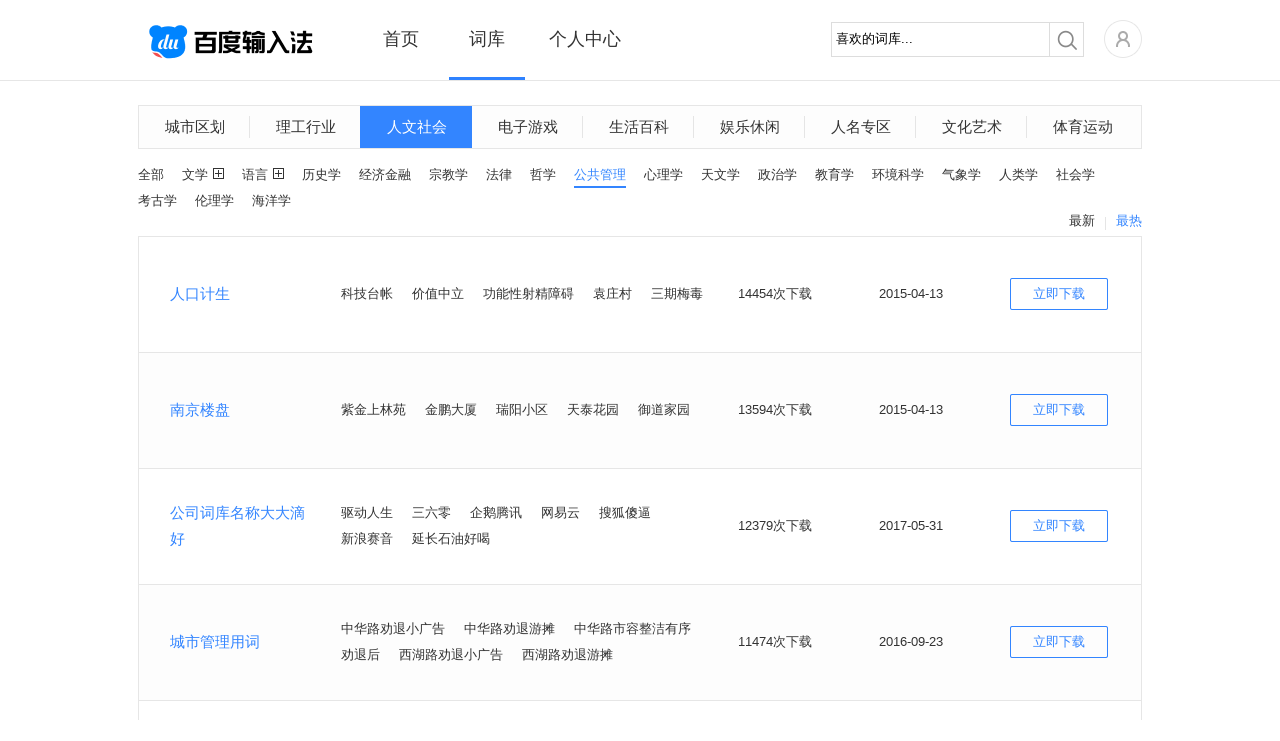

--- FILE ---
content_type: text/html; charset=utf-8
request_url: https://shurufa.baidu.com/dict_list?cid=219&page=3
body_size: 5505
content:
<!DOCTYPE html>
<html class="expanded">
<head>
<title>百度输入法-词库列表-公共管理</title>
<meta http-equiv="Content-Type" content="text/html;charset=UTF-8">
<meta name="keywords" content="百度输入法,词库列表,公共管理" />
<meta name="description" content="百度输入法为用户提供海量词库，智能组词及流畅长句输入等功能，并有强大的云输入辅助用户准确输入，下载公共管理词库，体验百度输入法的便捷。" />
<meta property="wb:webmaster" content="68b07934c30c76be" />
<meta http-equiv="X-UA-Compatible" content="IE=edge">


<link rel="stylesheet" type="text/css" href="/static/common/pkg/common_22fd97c.css"/><link rel="stylesheet" type="text/css" href="/static/home/pkg/dict_list_c80af88.css"/><link rel="stylesheet" type="text/css" href="/static/common/css/pager_53cb791.css"/><link rel="stylesheet" type="text/css" href="/static/common/css/dictInfo_610b344.css"/><link rel="stylesheet" type="text/css" href="/static/common/css/dictHot_103ad53.css"/></head>
<body>

<div class="header">
<div class="nav main_top rel">
<div class="logo abs"><a href="/"></a></div>
<div class="nav-list rel">
<ul class="normal">
<li class="index"><a href="/" data-stats="webIndexPage.topNav.index">首页</a></li>
<li class="dict active"><a href="/dict" data-stats="webIndexPage.topNav.dict">词库</a></li>
<li class="personal"><a href="/user" data-stats="webIndexPage.topNav.user">个人中心</a></li>
</ul>
<div id='topBar' class='abs' style="left: 177px; width: 76px;"></div>
</div>
<div class="nav-right fr rel clearfix">
<div class="nav-search fl">
<form action="./dict_list" method="get" id='searchSkin' target=''>
<div class="search rel">
<span class="mask_word abs" style="display: none">喜欢的词库...</span>
<div class="keyword">
<input type="text" name="keyword" id="keyword" class="keyword_input" autocomplete="off" value="喜欢的词库...">
</div>
<div class="submit_outer">
<button type="submit" class="submit"></button>
</div>
</div>
</form>
</div>
<div class="home rel fl">
<div class='user-icon user-login-btn fl'><a id="user-login" href='https://passport.baidu.com/v2/?login&u=http%3A%2F%2Fshurufa.baidu.com' data-stats="{currentPage}.topNav.avatar_login"><img class="" src="/static/common/widget/top/images/register_5d7f38e.png?__sprite" width='38' height='38'/></a></div>
<div id="user-subMenu" class='abs'>
<div class="user-subMenu-body">
<div class="user-nologin-tip-wrapper">
<div class="user-nologin-tip clearfix">
<span class="bg fl"></span>
<span class="tip-msg fl">快登录，有众多礼包和特权等着你~</span>
</div>
</div>
<div class="user-subMenu-items">
<ul>
<li><a id="user-login-pop" href='https://passport.baidu.com/v2/?login&u=http%3A%2F%2Fshurufa.baidu.com' data-stats="{currentPage}.topNav.login" class="user-login-btn">登录</a></li>
<li class="register"><a href="https://passport.baidu.com/v2/?reg&tpl=sr&u=http%3A%2F%2Fshurufa.baidu.com" data-stats="{currentPage}.topNav.reg">注册</a></li>
</ul>
</div>
</div>
<div class="tri-out abs"></div>
<div class="tri-in abs"></div>
</div>
</div>
</div>
<div class="nav-cont"></div>
</div>
<div class='hr'></div>
</div>
<div id="dict-list-page" class="content">
<div class="main index-cont">
<div class="index-cont-l fl">
<div class="index-mod index-skins dict-list">
<div class="tab-list clearfix">
<a
                href="/dict_list?cid=157"
                cid=157 data-stats="webDictListPage.category1">城市区划
</a>
<a
                href="/dict_list?cid=158"
                cid=158 data-stats="webDictListPage.category1">理工行业
</a>
<a class="current"
                href="/dict_list?cid=317"
                cid=317 data-stats="webDictListPage.category1">人文社会</a>
<a
                href="/dict_list?cid=162"
                cid=162 data-stats="webDictListPage.category1">电子游戏
</a>
<a
                href="/dict_list?cid=159"
                cid=159 data-stats="webDictListPage.category1">生活百科
</a>
<a
                href="/dict_list?cid=163"
                cid=163 data-stats="webDictListPage.category1">娱乐休闲
</a>
<a
                href="/dict_list?cid=165"
                cid=165 data-stats="webDictListPage.category1">人名专区
</a>
<a
                href="/dict_list?cid=160"
                cid=160 data-stats="webDictListPage.category1">文化艺术
</a>
<a
                href="/dict_list?cid=161"
                cid=161 data-stats="webDictListPage.category1">体育运动
</a>
</div>
<div class="tag_contain tag_cid clearfix">
<div class="cid show" id="cid_">
<a id="all"
                                          href="/dict_list?cid=317"
                                      data-stats="webDictListPage.category2.all">全部</a>
<div class="tag_list popup_button">
<a                                href="/dict_list?cid=234" cid=234
                            data-stats="webDictListPage.category2">文学
</a>
<span class="categories_gather"></span>
<div class="tag_ul abs" id="l3_cid_234">
<p class="gb"></p>
<p class="cb">
<a                                            href="/dict_list?cid=234&l3_cid=331"
                                           data-stats="webDictListPage.category3">诗词
</a>
<a                                            href="/dict_list?cid=234&l3_cid=332"
                                           data-stats="webDictListPage.category3">经典名著
</a>
<a                                            href="/dict_list?cid=234&l3_cid=333"
                                           data-stats="webDictListPage.category3">作家作品
</a>
<a                                            href="/dict_list?cid=234&l3_cid=334"
                                           data-stats="webDictListPage.category3">其他
</a>
</p>
</div>
</div>
<div class="tag_list popup_button">
<a                                href="/dict_list?cid=235" cid=235
                            data-stats="webDictListPage.category2">语言
</a>
<span class="categories_gather"></span>
<div class="tag_ul abs" id="l3_cid_235">
<p class="gb"></p>
<p class="cb">
<a                                            href="/dict_list?cid=235&l3_cid=335"
                                           data-stats="webDictListPage.category3">成语
</a>
<a                                            href="/dict_list?cid=235&l3_cid=336"
                                           data-stats="webDictListPage.category3">外语
</a>
<a                                            href="/dict_list?cid=235&l3_cid=337"
                                           data-stats="webDictListPage.category3">俗语谜语
</a>
<a                                            href="/dict_list?cid=235&l3_cid=338"
                                           data-stats="webDictListPage.category3">其他
</a>
</p>
</div>
</div>
<a                            href="/dict_list?cid=222" cid=222
                        data-stats="webDictListPage.category2">历史学
</a>
<a                            href="/dict_list?cid=218" cid=218
                        data-stats="webDictListPage.category2">经济金融
</a>
<a                            href="/dict_list?cid=238" cid=238
                        data-stats="webDictListPage.category2">宗教学
</a>
<a                            href="/dict_list?cid=232" cid=232
                        data-stats="webDictListPage.category2">法律
</a>
<a                            href="/dict_list?cid=236" cid=236
                        data-stats="webDictListPage.category2">哲学
</a>
<a class="active"                           href="/dict_list?cid=219" cid=219
                        data-stats="webDictListPage.category2">公共管理
</a>
<a                            href="/dict_list?cid=233" cid=233
                        data-stats="webDictListPage.category2">心理学
</a>
<a                            href="/dict_list?cid=229" cid=229
                        data-stats="webDictListPage.category2">天文学
</a>
<a                            href="/dict_list?cid=237" cid=237
                        data-stats="webDictListPage.category2">政治学
</a>
<a                            href="/dict_list?cid=301" cid=301
                        data-stats="webDictListPage.category2">教育学
</a>
<a                            href="/dict_list?cid=216" cid=216
                        data-stats="webDictListPage.category2">环境科学
</a>
<a                            href="/dict_list?cid=224" cid=224
                        data-stats="webDictListPage.category2">气象学
</a>
<a                            href="/dict_list?cid=225" cid=225
                        data-stats="webDictListPage.category2">人类学
</a>
<a                            href="/dict_list?cid=226" cid=226
                        data-stats="webDictListPage.category2">社会学
</a>
<a                            href="/dict_list?cid=221" cid=221
                        data-stats="webDictListPage.category2">考古学
</a>
<a                            href="/dict_list?cid=223" cid=223
                        data-stats="webDictListPage.category2">伦理学
</a>
<a                            href="/dict_list?cid=215" cid=215
                        data-stats="webDictListPage.category2">海洋学
</a>
</div>
<span class="rank_title">
<a class="rank_btn blue"
       href="dict_list?cid=219&orderby=download"
       data-stats="webDictListPage.hot.cid">最热</a>
<span class="split_line"></span>
<a class="rank_btn "
       href="dict_list?cid=219&orderby=time"
       data-stats="webDictListPage.newest.cid">最新</a>
</span></div>
<div class="dict-list-info">
<table>
<tr class="even">
<td width="200">
<a href="javascript:void(0)" class="dict-name blue f14 dictInfoClick" dict-id="5310"
                           title="人口计生" data-stats="{currentPage}.dict.name">人口计生</a>
</td>
<td width="400">
<span class="dict-desc" data-stats="{currentPage}.dict.example">
<span class='exps'>科技台帐</span>
<span class='exps'>价值中立</span>
<span class='exps'>功能性射精障碍</span>
<span class='exps'>袁庄村</span>
<span class='exps'>三期梅毒</span>
</span>
</td>
<td width="140">
<span class="dict-downcount">14454次下载</span>
</td>
<td width="130">
<span class="dict-time">2015-04-13</span>
</td>
<td width="130">
<a href="javascript:void(0)" class="dict-down dictClick" title="立即下载"
                           dict-name="人口计生" dict-innerid="4206105819" retype="dictListBtn"
                           data-stats="{currentPage}.dict.download_btn_{hasClient}">立即下载</a>
</td>
</tr>
<tr >
<td width="200">
<a href="javascript:void(0)" class="dict-name blue f14 dictInfoClick" dict-id="5402"
                           title="南京楼盘" data-stats="{currentPage}.dict.name">南京楼盘</a>
</td>
<td width="400">
<span class="dict-desc" data-stats="{currentPage}.dict.example">
<span class='exps'>紫金上林苑</span>
<span class='exps'>金鹏大厦</span>
<span class='exps'>瑞阳小区</span>
<span class='exps'>天泰花园</span>
<span class='exps'>御道家园</span>
</span>
</td>
<td width="140">
<span class="dict-downcount">13594次下载</span>
</td>
<td width="130">
<span class="dict-time">2015-04-13</span>
</td>
<td width="130">
<a href="javascript:void(0)" class="dict-down dictClick" title="立即下载"
                           dict-name="南京楼盘" dict-innerid="4206105942" retype="dictListBtn"
                           data-stats="{currentPage}.dict.download_btn_{hasClient}">立即下载</a>
</td>
</tr>
<tr class="even">
<td width="200">
<a href="javascript:void(0)" class="dict-name blue f14 dictInfoClick" dict-id="7882"
                           title="公司词库名称大大滴好" data-stats="{currentPage}.dict.name">公司词库名称大大滴好</a>
</td>
<td width="400">
<span class="dict-desc" data-stats="{currentPage}.dict.example">
<span class='exps'>驱动人生</span>
<span class='exps'>三六零</span>
<span class='exps'>企鹅腾讯</span>
<span class='exps'>网易云</span>
<span class='exps'>搜狐傻逼</span>
<span class='exps'>新浪赛音</span>
<span class='exps'>延长石油好喝</span>
</span>
</td>
<td width="140">
<span class="dict-downcount">12379次下载</span>
</td>
<td width="130">
<span class="dict-time">2017-05-31</span>
</td>
<td width="130">
<a href="javascript:void(0)" class="dict-down dictClick" title="立即下载"
                           dict-name="公司词库名称大大滴好" dict-innerid="4206108294" retype="dictListBtn"
                           data-stats="{currentPage}.dict.download_btn_{hasClient}">立即下载</a>
</td>
</tr>
<tr >
<td width="200">
<a href="javascript:void(0)" class="dict-name blue f14 dictInfoClick" dict-id="7416"
                           title="城市管理用词" data-stats="{currentPage}.dict.name">城市管理用词</a>
</td>
<td width="400">
<span class="dict-desc" data-stats="{currentPage}.dict.example">
<span class='exps'>中华路劝退小广告</span>
<span class='exps'>中华路劝退游摊</span>
<span class='exps'>中华路市容整洁有序</span>
<span class='exps'>劝退后</span>
<span class='exps'>西湖路劝退小广告</span>
<span class='exps'>西湖路劝退游摊</span>
</span>
</td>
<td width="140">
<span class="dict-downcount">11474次下载</span>
</td>
<td width="130">
<span class="dict-time">2016-09-23</span>
</td>
<td width="130">
<a href="javascript:void(0)" class="dict-down dictClick" title="立即下载"
                           dict-name="城市管理用词" dict-innerid="4206107857" retype="dictListBtn"
                           data-stats="{currentPage}.dict.download_btn_{hasClient}">立即下载</a>
</td>
</tr>
<tr class="even">
<td width="200">
<a href="javascript:void(0)" class="dict-name blue f14 dictInfoClick" dict-id="1873"
                           title="土地估价术语" data-stats="{currentPage}.dict.name">土地估价术语</a>
</td>
<td width="400">
<span class="dict-desc" data-stats="{currentPage}.dict.example">
<span class='exps'>个别因素</span>
<span class='exps'>宗地地形</span>
<span class='exps'>宗地地质</span>
<span class='exps'>宗地地势</span>
<span class='exps'>宗地宽度</span>
<span class='exps'>宗地深度</span>
<span class='exps'>宗地面积</span>
<span class='exps'>宗地形状</span>
<span class='exps'>宗地开发程度</span>
</span>
</td>
<td width="140">
<span class="dict-downcount">10259次下载</span>
</td>
<td width="130">
<span class="dict-time">2012-10-22</span>
</td>
<td width="130">
<a href="javascript:void(0)" class="dict-down dictClick" title="立即下载"
                           dict-name="土地估价术语" dict-innerid="3183610471" retype="dictListBtn"
                           data-stats="{currentPage}.dict.download_btn_{hasClient}">立即下载</a>
</td>
</tr>
<tr >
<td width="200">
<a href="javascript:void(0)" class="dict-name blue f14 dictInfoClick" dict-id="2574"
                           title="传众网" data-stats="{currentPage}.dict.name">传众网</a>
</td>
<td width="400">
<span class="dict-desc" data-stats="{currentPage}.dict.example">
<span class='exps'>传众网</span>
<span class='exps'>传众企业名称</span>
<span class='exps'>企业黄页</span>
<span class='exps'>产品类型</span>
<span class='exps'>企业搜索</span>
</span>
</td>
<td width="140">
<span class="dict-downcount">9707次下载</span>
</td>
<td width="130">
<span class="dict-time">2015-07-10</span>
</td>
<td width="130">
<a href="javascript:void(0)" class="dict-down dictClick" title="立即下载"
                           dict-name="传众网" dict-innerid="4206103465" retype="dictListBtn"
                           data-stats="{currentPage}.dict.download_btn_{hasClient}">立即下载</a>
</td>
</tr>
</table>
</div>
<div class="pages tc">
<span class='page_count'>共有<span class='dict_cnt'>22</span>个词库</span>
<a class="first paging-left" href="dict_list?cid=219&page=2#page">&lt;</a>
<a href="dict_list?cid=219">1</a>
<a href="dict_list?cid=219&page=2#page">2</a>
<span class="cur">3</span>
<span class="last paging-right">&gt;</span>
<span class='jump_to'>跳转到&nbsp;<input maxPage='3' id='target' type='text' value=''/>&nbsp;页</span><a
            class='search_sure' id="search_do" href="dict_list?cid=219&page=">确定</a>
</div>
</div>
</div>
</div>
</div>
<div id="bottom_product">
<div class="bottom_wrapper">
<div class="product_site bottom_item fl">
<span class="item_title">产品站点</span>
<ul>
<li><a target="_blank" href="http://wubi.baidu.com/" data-stats="{currentPage}.footer.wubi">百度五笔输入法</a></li>
<li><a target="_blank" href="https://srf.baidu.com/" data-stats="{currentPage}.footer.mobile">百度手机输入法</a></li>
<li><a target="_blank" href="https://srf.baidu.com/input/mac.html" data-stats="{currentPage}.footer.mac">百度MAC输入法</a></li>
<li><a target="_blank" href="https://srf.baidu.com/site/guanwang_linux/index.html" data-stats="{currentPage}.footer.linux">百度Linux输入法</a></li>
</ul>
</div>
<div class="product_help bottom_item fl">
<span class="item_title">产品帮助</span>
<ul>
<li><a target="_blank" rel="nofollow" href="http://help.baidu.com/question?prod_en=shurufa&class=299" data-stats="{currentPage}.footer.help">使用帮助</a></li>
<li><a target="_blank" rel="nofollow" href="http://help.baidu.com/question?prod_en=shurufa&class=300" data-stats="{currentPage}.footer.question">常见问题</a></li>
<li><a target="_blank" rel="nofollow" href="http://help.baidu.com/question?prod_en=shurufa&class=556" data-stats="{currentPage}.footer.onlineVersion">在线输入法</a></li>
<li><a target="_blank" rel="nofollow" href="http://tieba.baidu.com/f?ie=utf-8&kw=%E7%99%BE%E5%BA%A6%E8%BE%93%E5%85%A5%E6%B3%95&red_tag=m3574894222" data-stats="{currentPage}.footer.forum">产品论坛中心</a></li>
<li><a target="_blank" href="https://srf.baidu.com/site/privacyclient/index.html">隐私政策</a></li>
<li><a target="_blank" href="/user_experience">用户体验计划</a></li>
</ul>
</div>
<div class="concern_us bottom_item fl">
<span class="item_title">关注我们</span>
<ul>
<li><a class="weibo_sina" rel="nofollow" title="百度输入法新浪微博" href="http://weibo.com/baidushurufa" target="_blank" data-stats="{currentPage}.footer.sinaWeibo"><span class="bg"></span><span class="title">新浪微博</span></a></li>
<li><a class="baidu_tieba" rel="nofollow" title="百度输入法官方贴吧" href="http://tieba.baidu.com/f?kw=%B0%D9%B6%C8%CA%E4%C8%EB%B7%A8" target="_blank" data-stats="{currentPage}.footer.forum"><span class="bg"></span><span class="title">官方贴吧</span></a></li>
<li><a class="weixin" title="微信公众号" href="javascript:void(0);" data-stats="{currentPage}.footer.weixin"><span class="bg"></span><span class="title">微信公众号</span></a></li>
</ul>
</div>
<div class="dimension bottom_item fl">
</div>
<div class="product_cooperation bottom_item fl">
<ul>
<li><a class="btn_cooperation" href="javascript:void(0)" ><span>表情/皮肤合作</span></a></li>
<li>欢迎原创形象品牌提供百度输<br/>入法表情包、皮肤专题。<br/>合作联系QQ：1492527008<br/>邮箱：<a href="mailto:baiduinput@baidu.com" class="qq_cooperation">baiduinput@baidu.com</a></li>
</ul>
</div>
</div>
</div>
<div id="footer" class="bottom_bar">
<span class='foot'>&copy;2025&nbsp;Baidu</span>&nbsp;|&nbsp;<a href="http://www.baidu.com/duty/" target="_blank">使用百度前必读</a>&nbsp;|&nbsp;<a href="mailto:baiduinput@baidu.com" title="商务合作联络">商务合作联络</a>&nbsp;|&nbsp;<a href="http://help.baidu.com/question?prod_en=shurufa&class=375" title="用户协议" target="_blank" data-stats="{currentPage}.footer.privacy">用户协议</a>
</div>
</body><script type="text/javascript" src="/static/common/pkg/common_7aac2e6.js"></script>
<script type="text/javascript" src="https://passport.baidu.com/passApi/js/uni_login_wrapper.js?v=20131030"></script>
<script type="text/javascript" src="/static/home/pkg/dict_list_0f33a04.js"></script>
<script type="text/javascript" src="/static/common/widget/pager/pager_7ccc2ec.js"></script>
<script type="text/javascript" src="/static/common/widget/dictInfo/dictInfo_d517c69.js"></script>
<script type="text/javascript" src="/static/common/widget/dictHot/dictHot_0d89e9a.js"></script>
<script type="text/javascript">!function(){            window.clientDownloadUrl = 'https://speedxbu.baidu.com/shurufa/ime/2023-12/1703912755762/BaiduPinyinSetup_6.1.0.16.exe';
            window.clientPubDate = '2023-12-30';
        }();
!function(){                require("common:widget/common/ime-passport.js");
                }();
!function(){    require("common:widget/top/top.js");
}();
!function(){    require("home:widget/dict_list/categoryTag/categoryTag.js");
}();
!function(){    require("common:widget/pager/pager.js");
}();
!function(){    require("common:widget/dictInfo/dictInfo.js");
    require("common:widget/dictHot/dictHot.js");
}();
!function(){    require("common:widget/footer/footer.js");
}();
!function(){        // 标记当前页是什么页，方便JS做上报统计
        window.currentPage = 'webDictListPage';
        require("common:widget/common/btnHover.js");
        require("common:widget/dictInfo/dictInfo.js");
    }();
!function(){            if(window.currentPage !== 'webSkinSubjectPage'){
                require('common:widget/common/dataReports.js');
            }
        }();</script><!--[if lt IE 8]>
<script>
        alert('检测到您的浏览器版本过低，请升级后重新打开，或者关闭浏览器的兼容模式。');
        window._hmt&&_hmt.push([window.currentPage, window.currentPage+'.unsupportedIE']);
    </script>
<![endif]-->
</html>


--- FILE ---
content_type: text/css
request_url: https://shurufa.baidu.com/static/home/pkg/dict_list_c80af88.css
body_size: 2306
content:
#dict-list-page .index-cont-l{width:1004px}
.dict-list .tab-list{background:#fdfdfd;border:1px solid #e6e6e6;width:1002px}.dict-list .tab-list a{color:#333;font-size:15px;text-align:center;width:111px;border-left:1px solid #e5e5e5;height:22px;line-height:22px;margin-top:10px;margin-bottom:10px;float:left;margin-left:-1px}.dict-list .tab-list a.current{background:#3385ff;color:#fff;height:42px;line-height:42px;border-left:1px solid #3385ff;margin-top:0;margin-bottom:0;position:relative;z-index:2}.dict-list .tab-list a.current:hover{color:#fff}.dict-list .tab-list a:hover{text-decoration:none;color:#3385ff}
.tag_list{display:inline-block;overflow:visible;position:relative;z-index:3;*display:inline;*zoom:1;padding-right:18px;*background:#fff}.title .tag_list{cursor:default;margin-left:5px}.title .tag_list .tag_title{display:inline-block;background:#fff;border:1px solid #e1e1e1;padding:0 10px;height:24px;line-height:24px;position:relative;z-index:1000}.title .tag_list .tag_title .down_arrow{display:inline-block;*display:inline;*zoom:1;width:15px;height:10px;position:relative;*top:-5px;_top:5px;background-repeat: no-repeat;}.title .tag_list:hover .tag_title,.title .popup_hover .tag_title{border-bottom-color:#fff}.title .tag_list:hover .tag_title .down_arrow,.title .popup_hover .tag_title .down_arrow{background-repeat: no-repeat;}.title .tag_list .tag_ul{border:1px solid #e1e1e1;box-shadow:2px 2px 2px #e1e1e1;padding:16px 20px 14px 10px;background:#fff;position:absolute;top:24px;left:0;z-index:999;width:400px;display:none;overflow:hidden}.title .tag_list:hover .tag_ul,.title .popup_hover .tag_ul{display:block}.title .tag_list .tag_ul a{display:inline-block;margin:0 4px 0 10px;padding-bottom:5px;*display:inline;*zoom:1}.title .tag_list .tag_ul a.active{padding-bottom:3px}.dict-list .title{text-align:left;color:#333;font-size:13px;margin-bottom:13px}.dict-list .tag_contain{width:1004px;_width:1002px;text-align:left;margin:13px 0 0;font-size:13px;color:#333}.dict-list .tag_contain .active{border-bottom:2px solid #3385ff;color:#3385ff;text-decoration:none;*padding-bottom:1px}.dict-list .tag_contain .cid{display:none}.dict-list .tag_contain .tag_list .tag_ul{display:none;top:24px;left:0;*background:#fff;*top:20px}.dict-list .title .tag_list .tag_ul{left:0}.dict-list .tag_contain .tag_list:hover .tag_ul{display:block}.dict-list .tag_contain .gb{z-index:2;position:relative;left:15px;_top:-3px;font-size:1px;width:15px;height:10px;background-repeat: no-repeat;}.dict-list .tag_contain .cb{position:relative;z-index:1;background:#fff;margin-top:-1px;_margin-top:-4px;padding:9px 6px;width:300px;border:solid 1px #cdcdcd;box-shadow:2px 2px 2px #e1e1e1}.dict-list .tag_contain .show{display:block;font-size:0}.dict-list .tag_contain a{padding:3px 0;display:inline-block;color:#333;font-size:13px;margin-right:18px}.dict-list .rank_title a,.dict-list .tag_contain .popup_button a{margin-right:0}.dict-list .tag_contain .cid a{padding:5px 0;*position:relative;*z-index:2}.dict-list .tag_contain .cid a.active{padding:3px 0}.dict-list .tag_contain .pages a{padding:0;margin:0;text-align:center}.dict-list .tag_contain a:hover{text-decoration:none;color:#3385ff}.dict-list .tag_contain .cb a{line-height:25px;height:25px;padding:0;margin:0 9px}.dict-list .tag_contain .cb a.active{padding:0;line-height:23px;height:23px}.dict-list .tag_contain #all{}.dict-list .tag_contain .cur157{background:#46acf5;color:#fff}.dict-list .tag_contain span strong{color:#f60}.categories_gather{width:11px;height:11px;display:inline-block;*display:inline;*zoom:1;margin-left:5px;*position:relative;*top:-4px;*left:4px;font-size:1px;_top:-6px;background-repeat: no-repeat;}.tag_contain .tag_list:hover .categories_gather,.tag_contain .tag_list.popup_hover .categories_gather{background-repeat: no-repeat;}
.dict-list .rank_title a{margin-right:0}.dict-list .rank_title a{display:inline-block;float:right;color:#333;font-size:13px;position:relative;top:2px}.dict-list .rank_title .split_line{border-left:1px solid #e5e5e5;width:0;height:13px;position:relative;left:0;top:4px;float:right;margin-left:10px;padding-left:10px;font-size:1px}.dict-list .rank_title .split_line{top:7px}.dict-list .tag_cid .rank_title .split_line{top:3px}.dict-list .tag_cid .rank_title a{top:-4px}.dict-list .rank_title a.blue{color:#3385ff}.dict-list .rank_title a:hover{text-decoration:none}
.dict-list-info{width:1004px}.dict-list-info table{width:1004px;border:1px solid #e6e6e6;border-bottom:0;border-collapse:collapse}.dict-list-info table tr{height:116px;line-height:26px;border-right:1px solid #e6e6e6;text-align:left;background:#fdfdfd}.dict-list-info table tr.even{background:#fff}.dict-list-info table tr td{border-bottom:1px solid #e6e6e6}.dict-list-info table tr:hover{background:#fafafa}.dict-list-info table tr a{display:inline-block;*display:inline;*zoom:1;margin-right:20px;margin-left:0;text-decoration:none;color:#333;font-size:13px}.dict-list-info td .dict-name{width:146px;color:#3385ff;position:relative;padding-left:30px;font-size:15px}.dict-list-info td .dict-desc{width:400px}.dict-list-info td{font-size:13px}.dict-list-info td .dict-down{color:#3385ff;text-align:center;width:98px;height:26px;padding:3px 0;background-repeat: no-repeat;}.dict-list-info td .dict-down:hover{color:#fff;background-repeat: no-repeat;}.dict-list-info td .dict-down:active{color:#fff;background-repeat: no-repeat;}.dict-desc .exps{line-height:23px;font-size:13px;color:#333;margin-right:15px;display:inline-block;*display:inline;*zoom:1}.search_tip{text-align:center;position:relative;font-size:14px;height:230px}.dict-list .keyword{color:#f60}.dict-list .search_result{text-align:left;font-size:13px;margin:12px 0 2px}.search_tip .face{display:block;position:absolute;width:40px;height:40px;left:300px;top:93px;background-repeat: no-repeat;}.search_tip .note{position:absolute;left:360px;top:100px;text-align:left}.search_result strong,.search_tip strong{font-size:16px;color:#f60;word-break:keep-all;white-space:nowrap;overflow:hidden;text-overflow:ellipsis;max-width:120px;_width:60px;display:inline-block;height:30px;vertical-align:middle;line-height:27px;_display:inline;zoom:1}.search_tip strong{max-width:300px}.recommend_title{overflow:visible;margin:0 3px 14px;height:11px;border-bottom:1px solid #e1e1e1;text-align:center}.recommend_title p{width:160px;margin:0 auto;background:#fff;font-size:16px;_position:relative;_top:10px}.search_tip .face{background-position:0px 0px}.dict-list-info td .dict-down{background-position:-50px 0px}.dict-list-info td .dict-down:hover{background-position:0px -50px}.dict-list-info td .dict-down:active{background-position:0px -92px}.categories_gather{background-position:-108px -50px}.tag_contain .tag_list:hover .categories_gather,.tag_contain .tag_list.popup_hover .categories_gather{background-position:-129px -50px}.title .tag_list .tag_title .down_arrow{background-position:-108px -71px}.title .tag_list:hover .tag_title .down_arrow,.title .popup_hover .tag_title .down_arrow{background-position:-133px -71px}.dict-list .tag_contain .gb{background-position:-158px 0px}.search_tip .face,.dict-list-info td .dict-down,.dict-list-info td .dict-down:hover,.dict-list-info td .dict-down:active,.categories_gather,.tag_contain .tag_list:hover .categories_gather,.tag_contain .tag_list.popup_hover .categories_gather,.title .tag_list .tag_title .down_arrow,.title .tag_list:hover .tag_title .down_arrow,.title .popup_hover .tag_title .down_arrow,.dict-list .tag_contain .gb{background-image: url(/static/home/pkg/dict_list_z_023456f.png)}

--- FILE ---
content_type: text/css
request_url: https://shurufa.baidu.com/static/common/css/pager_53cb791.css
body_size: 946
content:
.pages{height:32px;padding:50px 0 12px;clear:both;text-align:center;font-size:0}.pages span,.pages a{border:1px solid #eaeaea;color:#333;width:34px;height:30px;line-height:30px;display:inline-block;*display:inline;*zoom:1;border-left:0 none;font-size:14px;overflow:hidden}.pages .first{border-left:1px solid #eaeaea}.pages .paging-left,.pages .paging-right{text-indent:-999px;*text-indent:0;*font-size:0;*line-height:18px}.pages .paging-left{background-repeat: no-repeat;}.pages .paging-right{background-repeat: no-repeat;}.pages a:hover{background-color:#f2f2f2;text-decoration:none}.pages .search_sure{width:48px;border-left:1px solid #eaeaea}.pages .search_sure:hover{}.pages span.cur{background:#3385ff;color:#FFF;border-color:#3385ff}.pages .jump_to{width:132px;height:32px;border:0 none}.pages .page_count{width:auto;height:32px;border:0 none;margin-left:8px}.pages span.ddd{border:0;border-right:1px solid #eaeaea}.dict-list .pages .page_count span.dict_cnt{border:0;color:#f60;width:auto;display:inline;*zoom:normal}.dict-list .pages .page_count{margin-right:15px}#target{width:32px;height:16px;padding:6px 0;line-height:16px;border:1px solid #eaeaea;vertical-align:bottom;*vertical-align:-4px;text-align:center}#search_do{*display:inline;*zoom:1;font-size:13px;font-weight:lighter;text-decoration:none;*vertical-align:3px}.pages .paging-left{background-position:0px 0px}.pages .paging-right{background-position:-44px 0px}.pages .paging-left,.pages .paging-right{background-image: url(/static/common/widget/pager/pager_z_39be527.png)}

--- FILE ---
content_type: text/css
request_url: https://shurufa.baidu.com/static/common/css/dictInfo_610b344.css
body_size: 1028
content:
.dict-info-box{width:460px;height:430px;background:#fcfcfc;text-align:left;font-size:13px}.dict-info-title{height:42px;line-height:42px;font-size:16px;color:#fff;font-weight:600;background:#3385ff;padding-left:25px}.dict-info-wrapper{height:288px;margin:13px 25px 0}.dict-info-example{max-height:70px;overflow:hidden}.dict-info-detail p{height:23px;line-height:23px}.dict-info-box p.title{font-size:13px;font-weight:700;color:#333;height:27px;line-height:27px}.dict-info-example .exps{line-height:23px;font-size:13px;color:#333;margin-right:15px;float:left;display:inline-block}.dict-info-detail{height:96px;margin-top:18px}.dict-info-detail .authorPage{color:#333}.dict-info-description{margin-top:18px}.download_dict{height:86px;border-top:1px solid #eee;background:#fff}.download_dict_wrapper{padding-left:140px;height:86px}.download_dict a{display:block;position:relative;top:22px;width:140px;height:42px;color:#fff;font-size:18px;line-height:42px;background-repeat: no-repeat;}.download_dict a:hover{text-decoration:none;background-repeat: no-repeat;}.download_dict a:active{background-repeat: no-repeat;}.download_dict .btn_download_title{padding-left:20px}.download_cnt_wrapper{position:relative;left:155px;top:-8px}.download_dict .download_cnt{font-size:14px;font-weight:600;color:#333}.dict-info-box .close{display:block;cursor:pointer;width:20px;height:20px;top:11px;right:5px;background-repeat: no-repeat;}.dict-info-box .close:hover{background-repeat: no-repeat;}.dict-info-box .close:active{background-repeat: no-repeat;}.download_dict a{background-position:0px 0px}.download_dict a:hover{background-position:0px -52px}.download_dict a:active{background-position:-150px 0px}.dict-info-box .close{background-position:-150px -52px}.dict-info-box .close:hover{background-position:-180px -52px}.dict-info-box .close:active{background-position:-210px -52px}.download_dict a,.download_dict a:hover,.download_dict a:active,.dict-info-box .close,.dict-info-box .close:hover,.dict-info-box .close:active{background-image: url(/static/common/widget/dictInfo/dictInfo_z_f098da2.png)}

--- FILE ---
content_type: text/css
request_url: https://shurufa.baidu.com/static/common/css/dictHot_103ad53.css
body_size: 864
content:
.dict .list_contain{width:712px;overflow:hidden;margin:0}.dict li{float:left;margin:0 21px 0 0;width:120px;height:135px;position:relative;_display:inline}.dict li .dict_img{width:116px;height:96px;background:#f6f6f6;padding:1px;border:1px solid #e8e8e8;overflow:hidden;position:relative;cursor:pointer}.dict li .dict_img:hover{border:2px solid #e8e8e8;padding:0}.dict li .index_download{top:120px;left:26px;position:absolute;z-index:999}.dict li .index_download a{width:70px;height:24px;line-height:24px;display:block;background:#3384FE;color:#fff}.dict li .index_download a:hover{background:#4D93FE}.dict li .index_download a:active{background:#4584E4}.dict li .dict-desc{font-size:13px;text-align:center;width:120px;height:33px;line-height:33px}.dict li .index_mask{width:100%;height:100%;_height:200px;top:0;bottom:0;left:0;right:0;background:#fff;opacity:.5;filter:alpha(opacity=50);display:none}.dict li .index_mask a{display:block;width:100%;height:100%;background:0 0}#dict-list-page .dict .list_contain{width:832px;margin:0 auto}#dict-list-page .dict li{margin-right:45px;border:0}#index-page .recomm_dict .mod_title .title_more{right:26px}

--- FILE ---
content_type: application/x-javascript; charset=utf-8
request_url: https://shurufa.baidu.com/static/common/widget/dictHot/dictHot_0d89e9a.js
body_size: 562
content:
define("common:widget/dictHot/dictHot.js",function(t){var i=t("common:widget/common/client.js"),c=t("jquery");c(".dictClick").click(function(t){var n=c(this);i.installDict(n.attr("dict-innerid"),n.attr("dict-name")),t.preventDefault()})});

--- FILE ---
content_type: application/x-javascript; charset=utf-8
request_url: https://shurufa.baidu.com/static/common/widget/dictInfo/dictInfo_d517c69.js
body_size: 1663
content:
define("common:widget/dictInfo/dictInfo.js",function(require,exports,module){function dictInfoBox(e){$.ajax({url:"/s/dict_info?id="+e,type:"get",dataType:"json",cache:!1,success:function(e){if(e&&0===e.errno){var a=e.dict_info;"admin"===a.author_name&&(a.author_name="百度输入法");var t=dictInfoTpl(a),n=dialog.show(460,430,t);n.find("a.dict_download").click(function(e){var a=$(this);dialog.hide(),client.installDict(a.attr("dictId"),a.attr("dictName")),e.preventDefault()}),require.async(["common:widget/common/dataReports.js"],function(e){e.bindClickEvent(n)})}},error:function(){alert("error")}})}var $=require("jquery"),client=require("common:widget/common/client.js"),dialog=require("common:widget/dialog/dialog.js"),dictInfoTpl=[function(_template_object){var _template_fun_array=[],fn=function(__data__){var _template_varName="";for(var name in __data__)_template_varName+="var "+name+'=__data__["'+name+'"];';eval(_template_varName),_template_fun_array.push("<div class='dict-info-box rel'>    <div class='dict-info-title'>        ","undefined"==typeof name?"":baidu.template._encodeHTML(name),'    </div>    <div class="dict-info-wrapper">        <div class=\'dict-info-example\'>            <p class="title">词库样例</p>            ');for(var i=0;i<example_list.length;i++)_template_fun_array.push("            <span class='exps'>","undefined"==typeof example_list[i]?"":baidu.template._encodeHTML(example_list[i]),"</span>            ");_template_fun_array.push('            <div class="clear"></div>        </div>        <div class=\'dict-info-detail\'>            <p class="title">词库信息</p>            <p>词库数目：',"undefined"==typeof words_count?"":baidu.template._encodeHTML(words_count),'</p>            <p>词库作者：<span class=\'blue\'><a class="authorPage" href="user_info_dict?id=',"undefined"==typeof author_id?"":baidu.template._encodeHTML(author_id),"&name=","undefined"==typeof author_name?"":encodeURIComponent(author_name),'&type=1" target="_blank">',"undefined"==typeof author_name?"":baidu.template._encodeHTML(author_name),"</a></span></p>            <p>词库时间：","undefined"==typeof update_time?"":baidu.template._encodeHTML(update_time),"</p>        </div>        <div class='dict-info-description'>            <p class=\"title\">词库描述</p>            <p>","undefined"==typeof description?"":baidu.template._encodeHTML(description),'</p>        </div>    </div>    <div class=\'close abs\'></div>    <div class=\'download_dict\'>        <div class="download_dict_wrapper">            <a class="abs dict_download" data-stats="webDictInfoPage.dict.download_btn_{hasClient}" dictId="',"undefined"==typeof innerid?"":baidu.template._encodeHTML(innerid),'" dictName="',"undefined"==typeof name?"":baidu.template._encodeHTML(name),'" retype="dictInfoBtn"><span class="btn_download_title">立即下载</span></a>            <span class="download_cnt_wrapper"><span class="download_cnt">',"undefined"==typeof download_count?"":baidu.template._encodeHTML(download_count),"</span><span>次下载</span></span>        </div>    </div></div>"),_template_varName=null}(_template_object);return fn=null,_template_fun_array.join("")}][0],dictInfo=function(e){var a=$(e);a.click(function(){var e=$(this),a=e.attr("dict-id");dictInfoBox(a)})};dictInfo(".dictInfoClick"),module.exports.dictInfo=dictInfo});

--- FILE ---
content_type: application/x-javascript; charset=utf-8
request_url: https://shurufa.baidu.com/static/home/pkg/dict_list_0f33a04.js
body_size: 592
content:
define("home:widget/dict_list/categoryTag/categoryTag.js",function(t){var o=t("jquery");o(".popup_button").hover(function(){o(this).addClass("popup_hover"),o(this).find(".tag_ul").show()},function(){o(this).removeClass("popup_hover"),o(this).find(".tag_ul").hide()})});

--- FILE ---
content_type: application/x-javascript; charset=utf-8
request_url: https://shurufa.baidu.com/static/common/pkg/common_7aac2e6.js
body_size: 57297
content:
var baidu="undefined"==typeof module?window.baidu=window.baidu||{}:module.exports;baidu.template=baidu.template||{},baidu.template._encodeHTML=function(e){return String(e).replace(/&/g,"&amp;").replace(/</g,"&lt;").replace(/>/g,"&gt;").replace(/\\/g,"&#92;").replace(/"/g,"&quot;").replace(/'/g,"&#39;")},baidu.template._encodeEventHTML=function(e){return String(e).replace(/&/g,"&amp;").replace(/</g,"&lt;").replace(/>/g,"&gt;").replace(/"/g,"&quot;").replace(/'/g,"&#39;").replace(/\\\\/g,"\\").replace(/\\\//g,"/").replace(/\\n/g,"\n").replace(/\\r/g,"\r")};
;var require,define;!function(e){function r(e,r){function t(){clearTimeout(o)}if(!(e in u)){u[e]=!0;var i=document.createElement("script");if(r){var o=setTimeout(r,require.timeout);i.onerror=function(){clearTimeout(o),r()},"onload"in i?i.onload=t:i.onreadystatechange=function(){("loaded"==this.readyState||"complete"==this.readyState)&&t()}}return i.type="text/javascript",i.src=e,n.appendChild(i),i}}function t(e,t,n){var o=i[e]||(i[e]=[]);o.push(t);var a,u=s[e]||{},f=u.pkg;a=f?c[f].url:u.url||e,r(a,n&&function(){n(e)})}var n=document.getElementsByTagName("head")[0],i={},o={},a={},u={},s={},c={};define=function(e,r){o[e]=r;var t=i[e];if(t){for(var n=0,a=t.length;a>n;n++)t[n]();delete i[e]}},require=function(e){e=require.alias(e);var r=a[e];if(r)return r.exports;var t=o[e];if(!t)throw"[ModJS] Cannot find module `"+e+"`";r=a[e]={exports:{}};var n="function"==typeof t?t.apply(r,[require,r.exports,r]):t;return n&&(r.exports=n),r.exports},require.async=function(r,n,i){function a(e){for(var r=0,n=e.length;n>r;r++){var c=e[r];if(c in o){var f=s[c];f&&"deps"in f&&a(f.deps)}else if(!(c in l)){l[c]=!0,p++,t(c,u,i);var f=s[c];f&&"deps"in f&&a(f.deps)}}}function u(){if(0==p--){for(var t=[],i=0,o=r.length;o>i;i++)t[i]=require(r[i]);n&&n.apply(e,t)}}"string"==typeof r&&(r=[r]);for(var c=0,f=r.length;f>c;c++)r[c]=require.alias(r[c]);var l={},p=0;a(r),u()},require.resourceMap=function(e){var r,t;t=e.res;for(r in t)t.hasOwnProperty(r)&&(s[r]=t[r]);t=e.pkg;for(r in t)t.hasOwnProperty(r)&&(c[r]=t[r])},require.loadJs=function(e){r(e)},require.loadCss=function(e){if(e.content){var r=document.createElement("style");r.type="text/css",r.styleSheet?r.styleSheet.cssText=e.content:r.innerHTML=e.content,n.appendChild(r)}else if(e.url){var t=document.createElement("link");t.href=e.url,t.rel="stylesheet",t.type="text/css",n.appendChild(t)}},require.alias=function(e){return e},require.timeout=5e3}(this);
;define("jquery",function(e,i,d){d.exports=e("common:widget/common/jquery.js")}),define("baiduWebAdapter",function(e,i,d){d.exports=e("common:widget/baiduWebAdapter/baiduWebAdapter.js"),(window.ActiveXObject||"ActiveXObject"in window)&&e("common:widget/baiduWebAdapter/baiduWebAdapter_ActiveX.js"),navigator.plugins&&navigator.plugins["百度网页启动组件"]&&e("common:widget/baiduWebAdapter/baiduWebAdapter_NpApi.js")});
;define("common:widget/common/jquery.js",function(e,t,n){!function(e,t){"object"==typeof n&&"object"==typeof n.exports?n.exports=e.document?t(e,!0):function(e){if(!e.document)throw new Error("jQuery requires a window with a document");return t(e)}:t(e)}("undefined"!=typeof window?window:this,function(e,t){function n(e){var t="length"in e&&e.length,n=it.type(e);return"function"===n||it.isWindow(e)?!1:1===e.nodeType&&t?!0:"array"===n||0===t||"number"==typeof t&&t>0&&t-1 in e}function r(e,t,n){if(it.isFunction(t))return it.grep(e,function(e,r){return!!t.call(e,r,e)!==n});if(t.nodeType)return it.grep(e,function(e){return e===t!==n});if("string"==typeof t){if(ft.test(t))return it.filter(t,e,n);t=it.filter(t,e)}return it.grep(e,function(e){return it.inArray(e,t)>=0!==n})}function i(e,t){do e=e[t];while(e&&1!==e.nodeType);return e}function o(e){var t=xt[e]={};return it.each(e.match(bt)||[],function(e,n){t[n]=!0}),t}function a(){ht.addEventListener?(ht.removeEventListener("DOMContentLoaded",s,!1),e.removeEventListener("load",s,!1)):(ht.detachEvent("onreadystatechange",s),e.detachEvent("onload",s))}function s(){(ht.addEventListener||"load"===event.type||"complete"===ht.readyState)&&(a(),it.ready())}function u(e,t,n){if(void 0===n&&1===e.nodeType){var r="data-"+t.replace(Et,"-$1").toLowerCase();if(n=e.getAttribute(r),"string"==typeof n){try{n="true"===n?!0:"false"===n?!1:"null"===n?null:+n+""===n?+n:Nt.test(n)?it.parseJSON(n):n}catch(i){}it.data(e,t,n)}else n=void 0}return n}function l(e){var t;for(t in e)if(("data"!==t||!it.isEmptyObject(e[t]))&&"toJSON"!==t)return!1;return!0}function c(e,t,n,r){if(it.acceptData(e)){var i,o,a=it.expando,s=e.nodeType,u=s?it.cache:e,l=s?e[a]:e[a]&&a;if(l&&u[l]&&(r||u[l].data)||void 0!==n||"string"!=typeof t)return l||(l=s?e[a]=J.pop()||it.guid++:a),u[l]||(u[l]=s?{}:{toJSON:it.noop}),("object"==typeof t||"function"==typeof t)&&(r?u[l]=it.extend(u[l],t):u[l].data=it.extend(u[l].data,t)),o=u[l],r||(o.data||(o.data={}),o=o.data),void 0!==n&&(o[it.camelCase(t)]=n),"string"==typeof t?(i=o[t],null==i&&(i=o[it.camelCase(t)])):i=o,i}}function d(e,t,n){if(it.acceptData(e)){var r,i,o=e.nodeType,a=o?it.cache:e,s=o?e[it.expando]:it.expando;if(a[s]){if(t&&(r=n?a[s]:a[s].data)){it.isArray(t)?t=t.concat(it.map(t,it.camelCase)):t in r?t=[t]:(t=it.camelCase(t),t=t in r?[t]:t.split(" ")),i=t.length;for(;i--;)delete r[t[i]];if(n?!l(r):!it.isEmptyObject(r))return}(n||(delete a[s].data,l(a[s])))&&(o?it.cleanData([e],!0):nt.deleteExpando||a!=a.window?delete a[s]:a[s]=null)}}}function f(){return!0}function p(){return!1}function h(){try{return ht.activeElement}catch(e){}}function m(e){var t=Ft.split("|"),n=e.createDocumentFragment();if(n.createElement)for(;t.length;)n.createElement(t.pop());return n}function g(e,t){var n,r,i=0,o=typeof e.getElementsByTagName!==Ct?e.getElementsByTagName(t||"*"):typeof e.querySelectorAll!==Ct?e.querySelectorAll(t||"*"):void 0;if(!o)for(o=[],n=e.childNodes||e;null!=(r=n[i]);i++)!t||it.nodeName(r,t)?o.push(r):it.merge(o,g(r,t));return void 0===t||t&&it.nodeName(e,t)?it.merge([e],o):o}function v(e){jt.test(e.type)&&(e.defaultChecked=e.checked)}function y(e,t){return it.nodeName(e,"table")&&it.nodeName(11!==t.nodeType?t:t.firstChild,"tr")?e.getElementsByTagName("tbody")[0]||e.appendChild(e.ownerDocument.createElement("tbody")):e}function b(e){return e.type=(null!==it.find.attr(e,"type"))+"/"+e.type,e}function x(e){var t=Vt.exec(e.type);return t?e.type=t[1]:e.removeAttribute("type"),e}function w(e,t){for(var n,r=0;null!=(n=e[r]);r++)it._data(n,"globalEval",!t||it._data(t[r],"globalEval"))}function T(e,t){if(1===t.nodeType&&it.hasData(e)){var n,r,i,o=it._data(e),a=it._data(t,o),s=o.events;if(s){delete a.handle,a.events={};for(n in s)for(r=0,i=s[n].length;i>r;r++)it.event.add(t,n,s[n][r])}a.data&&(a.data=it.extend({},a.data))}}function C(e,t){var n,r,i;if(1===t.nodeType){if(n=t.nodeName.toLowerCase(),!nt.noCloneEvent&&t[it.expando]){i=it._data(t);for(r in i.events)it.removeEvent(t,r,i.handle);t.removeAttribute(it.expando)}"script"===n&&t.text!==e.text?(b(t).text=e.text,x(t)):"object"===n?(t.parentNode&&(t.outerHTML=e.outerHTML),nt.html5Clone&&e.innerHTML&&!it.trim(t.innerHTML)&&(t.innerHTML=e.innerHTML)):"input"===n&&jt.test(e.type)?(t.defaultChecked=t.checked=e.checked,t.value!==e.value&&(t.value=e.value)):"option"===n?t.defaultSelected=t.selected=e.defaultSelected:("input"===n||"textarea"===n)&&(t.defaultValue=e.defaultValue)}}function N(t,n){var r,i=it(n.createElement(t)).appendTo(n.body),o=e.getDefaultComputedStyle&&(r=e.getDefaultComputedStyle(i[0]))?r.display:it.css(i[0],"display");return i.detach(),o}function E(e){var t=ht,n=Zt[e];return n||(n=N(e,t),"none"!==n&&n||(Kt=(Kt||it("<iframe frameborder='0' width='0' height='0'/>")).appendTo(t.documentElement),t=(Kt[0].contentWindow||Kt[0].contentDocument).document,t.write(),t.close(),n=N(e,t),Kt.detach()),Zt[e]=n),n}function k(e,t){return{get:function(){var n=e();if(null!=n)return n?void delete this.get:(this.get=t).apply(this,arguments)}}}function S(e,t){if(t in e)return t;for(var n=t.charAt(0).toUpperCase()+t.slice(1),r=t,i=pn.length;i--;)if(t=pn[i]+n,t in e)return t;return r}function A(e,t){for(var n,r,i,o=[],a=0,s=e.length;s>a;a++)r=e[a],r.style&&(o[a]=it._data(r,"olddisplay"),n=r.style.display,t?(o[a]||"none"!==n||(r.style.display=""),""===r.style.display&&At(r)&&(o[a]=it._data(r,"olddisplay",E(r.nodeName)))):(i=At(r),(n&&"none"!==n||!i)&&it._data(r,"olddisplay",i?n:it.css(r,"display"))));for(a=0;s>a;a++)r=e[a],r.style&&(t&&"none"!==r.style.display&&""!==r.style.display||(r.style.display=t?o[a]||"":"none"));return e}function D(e,t,n){var r=ln.exec(t);return r?Math.max(0,r[1]-(n||0))+(r[2]||"px"):t}function j(e,t,n,r,i){for(var o=n===(r?"border":"content")?4:"width"===t?1:0,a=0;4>o;o+=2)"margin"===n&&(a+=it.css(e,n+St[o],!0,i)),r?("content"===n&&(a-=it.css(e,"padding"+St[o],!0,i)),"margin"!==n&&(a-=it.css(e,"border"+St[o]+"Width",!0,i))):(a+=it.css(e,"padding"+St[o],!0,i),"padding"!==n&&(a+=it.css(e,"border"+St[o]+"Width",!0,i)));return a}function L(e,t,n){var r=!0,i="width"===t?e.offsetWidth:e.offsetHeight,o=en(e),a=nt.boxSizing&&"border-box"===it.css(e,"boxSizing",!1,o);if(0>=i||null==i){if(i=tn(e,t,o),(0>i||null==i)&&(i=e.style[t]),rn.test(i))return i;r=a&&(nt.boxSizingReliable()||i===e.style[t]),i=parseFloat(i)||0}return i+j(e,t,n||(a?"border":"content"),r,o)+"px"}function H(e,t,n,r,i){return new H.prototype.init(e,t,n,r,i)}function q(){return setTimeout(function(){hn=void 0}),hn=it.now()}function _(e,t){var n,r={height:e},i=0;for(t=t?1:0;4>i;i+=2-t)n=St[i],r["margin"+n]=r["padding"+n]=e;return t&&(r.opacity=r.width=e),r}function M(e,t,n){for(var r,i=(xn[t]||[]).concat(xn["*"]),o=0,a=i.length;a>o;o++)if(r=i[o].call(n,t,e))return r}function F(e,t,n){var r,i,o,a,s,u,l,c,d=this,f={},p=e.style,h=e.nodeType&&At(e),m=it._data(e,"fxshow");n.queue||(s=it._queueHooks(e,"fx"),null==s.unqueued&&(s.unqueued=0,u=s.empty.fire,s.empty.fire=function(){s.unqueued||u()}),s.unqueued++,d.always(function(){d.always(function(){s.unqueued--,it.queue(e,"fx").length||s.empty.fire()})})),1===e.nodeType&&("height"in t||"width"in t)&&(n.overflow=[p.overflow,p.overflowX,p.overflowY],l=it.css(e,"display"),c="none"===l?it._data(e,"olddisplay")||E(e.nodeName):l,"inline"===c&&"none"===it.css(e,"float")&&(nt.inlineBlockNeedsLayout&&"inline"!==E(e.nodeName)?p.zoom=1:p.display="inline-block")),n.overflow&&(p.overflow="hidden",nt.shrinkWrapBlocks()||d.always(function(){p.overflow=n.overflow[0],p.overflowX=n.overflow[1],p.overflowY=n.overflow[2]}));for(r in t)if(i=t[r],gn.exec(i)){if(delete t[r],o=o||"toggle"===i,i===(h?"hide":"show")){if("show"!==i||!m||void 0===m[r])continue;h=!0}f[r]=m&&m[r]||it.style(e,r)}else l=void 0;if(it.isEmptyObject(f))"inline"===("none"===l?E(e.nodeName):l)&&(p.display=l);else{m?"hidden"in m&&(h=m.hidden):m=it._data(e,"fxshow",{}),o&&(m.hidden=!h),h?it(e).show():d.done(function(){it(e).hide()}),d.done(function(){var t;it._removeData(e,"fxshow");for(t in f)it.style(e,t,f[t])});for(r in f)a=M(h?m[r]:0,r,d),r in m||(m[r]=a.start,h&&(a.end=a.start,a.start="width"===r||"height"===r?1:0))}}function O(e,t){var n,r,i,o,a;for(n in e)if(r=it.camelCase(n),i=t[r],o=e[n],it.isArray(o)&&(i=o[1],o=e[n]=o[0]),n!==r&&(e[r]=o,delete e[n]),a=it.cssHooks[r],a&&"expand"in a){o=a.expand(o),delete e[r];for(n in o)n in e||(e[n]=o[n],t[n]=i)}else t[r]=i}function B(e,t,n){var r,i,o=0,a=bn.length,s=it.Deferred().always(function(){delete u.elem}),u=function(){if(i)return!1;for(var t=hn||q(),n=Math.max(0,l.startTime+l.duration-t),r=n/l.duration||0,o=1-r,a=0,u=l.tweens.length;u>a;a++)l.tweens[a].run(o);return s.notifyWith(e,[l,o,n]),1>o&&u?n:(s.resolveWith(e,[l]),!1)},l=s.promise({elem:e,props:it.extend({},t),opts:it.extend(!0,{specialEasing:{}},n),originalProperties:t,originalOptions:n,startTime:hn||q(),duration:n.duration,tweens:[],createTween:function(t,n){var r=it.Tween(e,l.opts,t,n,l.opts.specialEasing[t]||l.opts.easing);return l.tweens.push(r),r},stop:function(t){var n=0,r=t?l.tweens.length:0;if(i)return this;for(i=!0;r>n;n++)l.tweens[n].run(1);return t?s.resolveWith(e,[l,t]):s.rejectWith(e,[l,t]),this}}),c=l.props;for(O(c,l.opts.specialEasing);a>o;o++)if(r=bn[o].call(l,e,c,l.opts))return r;return it.map(c,M,l),it.isFunction(l.opts.start)&&l.opts.start.call(e,l),it.fx.timer(it.extend(u,{elem:e,anim:l,queue:l.opts.queue})),l.progress(l.opts.progress).done(l.opts.done,l.opts.complete).fail(l.opts.fail).always(l.opts.always)}function P(e){return function(t,n){"string"!=typeof t&&(n=t,t="*");var r,i=0,o=t.toLowerCase().match(bt)||[];if(it.isFunction(n))for(;r=o[i++];)"+"===r.charAt(0)?(r=r.slice(1)||"*",(e[r]=e[r]||[]).unshift(n)):(e[r]=e[r]||[]).push(n)}}function R(e,t,n,r){function i(s){var u;return o[s]=!0,it.each(e[s]||[],function(e,s){var l=s(t,n,r);return"string"!=typeof l||a||o[l]?a?!(u=l):void 0:(t.dataTypes.unshift(l),i(l),!1)}),u}var o={},a=e===In;return i(t.dataTypes[0])||!o["*"]&&i("*")}function W(e,t){var n,r,i=it.ajaxSettings.flatOptions||{};for(r in t)void 0!==t[r]&&((i[r]?e:n||(n={}))[r]=t[r]);return n&&it.extend(!0,e,n),e}function $(e,t,n){for(var r,i,o,a,s=e.contents,u=e.dataTypes;"*"===u[0];)u.shift(),void 0===i&&(i=e.mimeType||t.getResponseHeader("Content-Type"));if(i)for(a in s)if(s[a]&&s[a].test(i)){u.unshift(a);break}if(u[0]in n)o=u[0];else{for(a in n){if(!u[0]||e.converters[a+" "+u[0]]){o=a;break}r||(r=a)}o=o||r}return o?(o!==u[0]&&u.unshift(o),n[o]):void 0}function z(e,t,n,r){var i,o,a,s,u,l={},c=e.dataTypes.slice();if(c[1])for(a in e.converters)l[a.toLowerCase()]=e.converters[a];for(o=c.shift();o;)if(e.responseFields[o]&&(n[e.responseFields[o]]=t),!u&&r&&e.dataFilter&&(t=e.dataFilter(t,e.dataType)),u=o,o=c.shift())if("*"===o)o=u;else if("*"!==u&&u!==o){if(a=l[u+" "+o]||l["* "+o],!a)for(i in l)if(s=i.split(" "),s[1]===o&&(a=l[u+" "+s[0]]||l["* "+s[0]])){a===!0?a=l[i]:l[i]!==!0&&(o=s[0],c.unshift(s[1]));break}if(a!==!0)if(a&&e["throws"])t=a(t);else try{t=a(t)}catch(d){return{state:"parsererror",error:a?d:"No conversion from "+u+" to "+o}}}return{state:"success",data:t}}function I(e,t,n,r){var i;if(it.isArray(t))it.each(t,function(t,i){n||Jn.test(e)?r(e,i):I(e+"["+("object"==typeof i?t:"")+"]",i,n,r)});else if(n||"object"!==it.type(t))r(e,t);else for(i in t)I(e+"["+i+"]",t[i],n,r)}function X(){try{return new e.XMLHttpRequest}catch(t){}}function U(){try{return new e.ActiveXObject("Microsoft.XMLHTTP")}catch(t){}}function V(e){return it.isWindow(e)?e:9===e.nodeType?e.defaultView||e.parentWindow:!1}var J=[],Y=J.slice,G=J.concat,Q=J.push,K=J.indexOf,Z={},et=Z.toString,tt=Z.hasOwnProperty,nt={},rt="1.11.3",it=function(e,t){return new it.fn.init(e,t)},ot=/^[\s\uFEFF\xA0]+|[\s\uFEFF\xA0]+$/g,at=/^-ms-/,st=/-([\da-z])/gi,ut=function(e,t){return t.toUpperCase()};it.fn=it.prototype={jquery:rt,constructor:it,selector:"",length:0,toArray:function(){return Y.call(this)},get:function(e){return null!=e?0>e?this[e+this.length]:this[e]:Y.call(this)},pushStack:function(e){var t=it.merge(this.constructor(),e);return t.prevObject=this,t.context=this.context,t},each:function(e,t){return it.each(this,e,t)},map:function(e){return this.pushStack(it.map(this,function(t,n){return e.call(t,n,t)}))},slice:function(){return this.pushStack(Y.apply(this,arguments))},first:function(){return this.eq(0)},last:function(){return this.eq(-1)},eq:function(e){var t=this.length,n=+e+(0>e?t:0);return this.pushStack(n>=0&&t>n?[this[n]]:[])},end:function(){return this.prevObject||this.constructor(null)},push:Q,sort:J.sort,splice:J.splice},it.extend=it.fn.extend=function(){var e,t,n,r,i,o,a=arguments[0]||{},s=1,u=arguments.length,l=!1;for("boolean"==typeof a&&(l=a,a=arguments[s]||{},s++),"object"==typeof a||it.isFunction(a)||(a={}),s===u&&(a=this,s--);u>s;s++)if(null!=(i=arguments[s]))for(r in i)e=a[r],n=i[r],a!==n&&(l&&n&&(it.isPlainObject(n)||(t=it.isArray(n)))?(t?(t=!1,o=e&&it.isArray(e)?e:[]):o=e&&it.isPlainObject(e)?e:{},a[r]=it.extend(l,o,n)):void 0!==n&&(a[r]=n));return a},it.extend({expando:"jQuery"+(rt+Math.random()).replace(/\D/g,""),isReady:!0,error:function(e){throw new Error(e)},noop:function(){},isFunction:function(e){return"function"===it.type(e)},isArray:Array.isArray||function(e){return"array"===it.type(e)},isWindow:function(e){return null!=e&&e==e.window},isNumeric:function(e){return!it.isArray(e)&&e-parseFloat(e)+1>=0},isEmptyObject:function(e){var t;for(t in e)return!1;return!0},isPlainObject:function(e){var t;if(!e||"object"!==it.type(e)||e.nodeType||it.isWindow(e))return!1;try{if(e.constructor&&!tt.call(e,"constructor")&&!tt.call(e.constructor.prototype,"isPrototypeOf"))return!1}catch(n){return!1}if(nt.ownLast)for(t in e)return tt.call(e,t);for(t in e);return void 0===t||tt.call(e,t)},type:function(e){return null==e?e+"":"object"==typeof e||"function"==typeof e?Z[et.call(e)]||"object":typeof e},globalEval:function(t){t&&it.trim(t)&&(e.execScript||function(t){e.eval.call(e,t)})(t)},camelCase:function(e){return e.replace(at,"ms-").replace(st,ut)},nodeName:function(e,t){return e.nodeName&&e.nodeName.toLowerCase()===t.toLowerCase()},each:function(e,t,r){var i,o=0,a=e.length,s=n(e);if(r){if(s)for(;a>o&&(i=t.apply(e[o],r),i!==!1);o++);else for(o in e)if(i=t.apply(e[o],r),i===!1)break}else if(s)for(;a>o&&(i=t.call(e[o],o,e[o]),i!==!1);o++);else for(o in e)if(i=t.call(e[o],o,e[o]),i===!1)break;return e},trim:function(e){return null==e?"":(e+"").replace(ot,"")},makeArray:function(e,t){var r=t||[];return null!=e&&(n(Object(e))?it.merge(r,"string"==typeof e?[e]:e):Q.call(r,e)),r},inArray:function(e,t,n){var r;if(t){if(K)return K.call(t,e,n);for(r=t.length,n=n?0>n?Math.max(0,r+n):n:0;r>n;n++)if(n in t&&t[n]===e)return n}return-1},merge:function(e,t){for(var n=+t.length,r=0,i=e.length;n>r;)e[i++]=t[r++];if(n!==n)for(;void 0!==t[r];)e[i++]=t[r++];return e.length=i,e},grep:function(e,t,n){for(var r,i=[],o=0,a=e.length,s=!n;a>o;o++)r=!t(e[o],o),r!==s&&i.push(e[o]);return i},map:function(e,t,r){var i,o=0,a=e.length,s=n(e),u=[];if(s)for(;a>o;o++)i=t(e[o],o,r),null!=i&&u.push(i);else for(o in e)i=t(e[o],o,r),null!=i&&u.push(i);return G.apply([],u)},guid:1,proxy:function(e,t){var n,r,i;return"string"==typeof t&&(i=e[t],t=e,e=i),it.isFunction(e)?(n=Y.call(arguments,2),r=function(){return e.apply(t||this,n.concat(Y.call(arguments)))},r.guid=e.guid=e.guid||it.guid++,r):void 0},now:function(){return+new Date},support:nt}),it.each("Boolean Number String Function Array Date RegExp Object Error".split(" "),function(e,t){Z["[object "+t+"]"]=t.toLowerCase()});var lt=function(e){function t(e,t,n,r){var i,o,a,s,u,l,d,p,h,m;if((t?t.ownerDocument||t:R)!==H&&L(t),t=t||H,n=n||[],s=t.nodeType,"string"!=typeof e||!e||1!==s&&9!==s&&11!==s)return n;if(!r&&_){if(11!==s&&(i=yt.exec(e)))if(a=i[1]){if(9===s){if(o=t.getElementById(a),!o||!o.parentNode)return n;if(o.id===a)return n.push(o),n}else if(t.ownerDocument&&(o=t.ownerDocument.getElementById(a))&&B(t,o)&&o.id===a)return n.push(o),n}else{if(i[2])return K.apply(n,t.getElementsByTagName(e)),n;if((a=i[3])&&w.getElementsByClassName)return K.apply(n,t.getElementsByClassName(a)),n}if(w.qsa&&(!M||!M.test(e))){if(p=d=P,h=t,m=1!==s&&e,1===s&&"object"!==t.nodeName.toLowerCase()){for(l=E(e),(d=t.getAttribute("id"))?p=d.replace(xt,"\\$&"):t.setAttribute("id",p),p="[id='"+p+"'] ",u=l.length;u--;)l[u]=p+f(l[u]);h=bt.test(e)&&c(t.parentNode)||t,m=l.join(",")}if(m)try{return K.apply(n,h.querySelectorAll(m)),n}catch(g){}finally{d||t.removeAttribute("id")}}}return S(e.replace(ut,"$1"),t,n,r)}function n(){function e(n,r){return t.push(n+" ")>T.cacheLength&&delete e[t.shift()],e[n+" "]=r}var t=[];return e}function r(e){return e[P]=!0,e}function i(e){var t=H.createElement("div");try{return!!e(t)}catch(n){return!1}finally{t.parentNode&&t.parentNode.removeChild(t),t=null}}function o(e,t){for(var n=e.split("|"),r=e.length;r--;)T.attrHandle[n[r]]=t}function a(e,t){var n=t&&e,r=n&&1===e.nodeType&&1===t.nodeType&&(~t.sourceIndex||V)-(~e.sourceIndex||V);if(r)return r;if(n)for(;n=n.nextSibling;)if(n===t)return-1;return e?1:-1}function s(e){return function(t){var n=t.nodeName.toLowerCase();return"input"===n&&t.type===e}}function u(e){return function(t){var n=t.nodeName.toLowerCase();return("input"===n||"button"===n)&&t.type===e}}function l(e){return r(function(t){return t=+t,r(function(n,r){for(var i,o=e([],n.length,t),a=o.length;a--;)n[i=o[a]]&&(n[i]=!(r[i]=n[i]))})})}function c(e){return e&&"undefined"!=typeof e.getElementsByTagName&&e}function d(){}function f(e){for(var t=0,n=e.length,r="";n>t;t++)r+=e[t].value;return r}function p(e,t,n){var r=t.dir,i=n&&"parentNode"===r,o=$++;return t.first?function(t,n,o){for(;t=t[r];)if(1===t.nodeType||i)return e(t,n,o)}:function(t,n,a){var s,u,l=[W,o];if(a){for(;t=t[r];)if((1===t.nodeType||i)&&e(t,n,a))return!0}else for(;t=t[r];)if(1===t.nodeType||i){if(u=t[P]||(t[P]={}),(s=u[r])&&s[0]===W&&s[1]===o)return l[2]=s[2];if(u[r]=l,l[2]=e(t,n,a))return!0}}}function h(e){return e.length>1?function(t,n,r){for(var i=e.length;i--;)if(!e[i](t,n,r))return!1;return!0}:e[0]}function m(e,n,r){for(var i=0,o=n.length;o>i;i++)t(e,n[i],r);return r}function g(e,t,n,r,i){for(var o,a=[],s=0,u=e.length,l=null!=t;u>s;s++)(o=e[s])&&(!n||n(o,r,i))&&(a.push(o),l&&t.push(s));return a}function v(e,t,n,i,o,a){return i&&!i[P]&&(i=v(i)),o&&!o[P]&&(o=v(o,a)),r(function(r,a,s,u){var l,c,d,f=[],p=[],h=a.length,v=r||m(t||"*",s.nodeType?[s]:s,[]),y=!e||!r&&t?v:g(v,f,e,s,u),b=n?o||(r?e:h||i)?[]:a:y;if(n&&n(y,b,s,u),i)for(l=g(b,p),i(l,[],s,u),c=l.length;c--;)(d=l[c])&&(b[p[c]]=!(y[p[c]]=d));if(r){if(o||e){if(o){for(l=[],c=b.length;c--;)(d=b[c])&&l.push(y[c]=d);o(null,b=[],l,u)}for(c=b.length;c--;)(d=b[c])&&(l=o?et(r,d):f[c])>-1&&(r[l]=!(a[l]=d))}}else b=g(b===a?b.splice(h,b.length):b),o?o(null,a,b,u):K.apply(a,b)})}function y(e){for(var t,n,r,i=e.length,o=T.relative[e[0].type],a=o||T.relative[" "],s=o?1:0,u=p(function(e){return e===t},a,!0),l=p(function(e){return et(t,e)>-1},a,!0),c=[function(e,n,r){var i=!o&&(r||n!==A)||((t=n).nodeType?u(e,n,r):l(e,n,r));return t=null,i}];i>s;s++)if(n=T.relative[e[s].type])c=[p(h(c),n)];else{if(n=T.filter[e[s].type].apply(null,e[s].matches),n[P]){for(r=++s;i>r&&!T.relative[e[r].type];r++);return v(s>1&&h(c),s>1&&f(e.slice(0,s-1).concat({value:" "===e[s-2].type?"*":""})).replace(ut,"$1"),n,r>s&&y(e.slice(s,r)),i>r&&y(e=e.slice(r)),i>r&&f(e))}c.push(n)}return h(c)}function b(e,n){var i=n.length>0,o=e.length>0,a=function(r,a,s,u,l){var c,d,f,p=0,h="0",m=r&&[],v=[],y=A,b=r||o&&T.find.TAG("*",l),x=W+=null==y?1:Math.random()||.1,w=b.length;for(l&&(A=a!==H&&a);h!==w&&null!=(c=b[h]);h++){if(o&&c){for(d=0;f=e[d++];)if(f(c,a,s)){u.push(c);break}l&&(W=x)}i&&((c=!f&&c)&&p--,r&&m.push(c))}if(p+=h,i&&h!==p){for(d=0;f=n[d++];)f(m,v,a,s);if(r){if(p>0)for(;h--;)m[h]||v[h]||(v[h]=G.call(u));v=g(v)}K.apply(u,v),l&&!r&&v.length>0&&p+n.length>1&&t.uniqueSort(u)}return l&&(W=x,A=y),m};return i?r(a):a}var x,w,T,C,N,E,k,S,A,D,j,L,H,q,_,M,F,O,B,P="sizzle"+1*new Date,R=e.document,W=0,$=0,z=n(),I=n(),X=n(),U=function(e,t){return e===t&&(j=!0),0},V=1<<31,J={}.hasOwnProperty,Y=[],G=Y.pop,Q=Y.push,K=Y.push,Z=Y.slice,et=function(e,t){for(var n=0,r=e.length;r>n;n++)if(e[n]===t)return n;return-1},tt="checked|selected|async|autofocus|autoplay|controls|defer|disabled|hidden|ismap|loop|multiple|open|readonly|required|scoped",nt="[\\x20\\t\\r\\n\\f]",rt="(?:\\\\.|[\\w-]|[^\\x00-\\xa0])+",it=rt.replace("w","w#"),ot="\\["+nt+"*("+rt+")(?:"+nt+"*([*^$|!~]?=)"+nt+"*(?:'((?:\\\\.|[^\\\\'])*)'|\"((?:\\\\.|[^\\\\\"])*)\"|("+it+"))|)"+nt+"*\\]",at=":("+rt+")(?:\\((('((?:\\\\.|[^\\\\'])*)'|\"((?:\\\\.|[^\\\\\"])*)\")|((?:\\\\.|[^\\\\()[\\]]|"+ot+")*)|.*)\\)|)",st=new RegExp(nt+"+","g"),ut=new RegExp("^"+nt+"+|((?:^|[^\\\\])(?:\\\\.)*)"+nt+"+$","g"),lt=new RegExp("^"+nt+"*,"+nt+"*"),ct=new RegExp("^"+nt+"*([>+~]|"+nt+")"+nt+"*"),dt=new RegExp("="+nt+"*([^\\]'\"]*?)"+nt+"*\\]","g"),ft=new RegExp(at),pt=new RegExp("^"+it+"$"),ht={ID:new RegExp("^#("+rt+")"),CLASS:new RegExp("^\\.("+rt+")"),TAG:new RegExp("^("+rt.replace("w","w*")+")"),ATTR:new RegExp("^"+ot),PSEUDO:new RegExp("^"+at),CHILD:new RegExp("^:(only|first|last|nth|nth-last)-(child|of-type)(?:\\("+nt+"*(even|odd|(([+-]|)(\\d*)n|)"+nt+"*(?:([+-]|)"+nt+"*(\\d+)|))"+nt+"*\\)|)","i"),bool:new RegExp("^(?:"+tt+")$","i"),needsContext:new RegExp("^"+nt+"*[>+~]|:(even|odd|eq|gt|lt|nth|first|last)(?:\\("+nt+"*((?:-\\d)?\\d*)"+nt+"*\\)|)(?=[^-]|$)","i")},mt=/^(?:input|select|textarea|button)$/i,gt=/^h\d$/i,vt=/^[^{]+\{\s*\[native \w/,yt=/^(?:#([\w-]+)|(\w+)|\.([\w-]+))$/,bt=/[+~]/,xt=/'|\\/g,wt=new RegExp("\\\\([\\da-f]{1,6}"+nt+"?|("+nt+")|.)","ig"),Tt=function(e,t,n){var r="0x"+t-65536;return r!==r||n?t:0>r?String.fromCharCode(r+65536):String.fromCharCode(r>>10|55296,1023&r|56320)},Ct=function(){L()};try{K.apply(Y=Z.call(R.childNodes),R.childNodes),Y[R.childNodes.length].nodeType}catch(Nt){K={apply:Y.length?function(e,t){Q.apply(e,Z.call(t))}:function(e,t){for(var n=e.length,r=0;e[n++]=t[r++];);e.length=n-1}}}w=t.support={},N=t.isXML=function(e){var t=e&&(e.ownerDocument||e).documentElement;return t?"HTML"!==t.nodeName:!1},L=t.setDocument=function(e){var t,n,r=e?e.ownerDocument||e:R;return r!==H&&9===r.nodeType&&r.documentElement?(H=r,q=r.documentElement,n=r.defaultView,n&&n!==n.top&&(n.addEventListener?n.addEventListener("unload",Ct,!1):n.attachEvent&&n.attachEvent("onunload",Ct)),_=!N(r),w.attributes=i(function(e){return e.className="i",!e.getAttribute("className")}),w.getElementsByTagName=i(function(e){return e.appendChild(r.createComment("")),!e.getElementsByTagName("*").length}),w.getElementsByClassName=vt.test(r.getElementsByClassName),w.getById=i(function(e){return q.appendChild(e).id=P,!r.getElementsByName||!r.getElementsByName(P).length}),w.getById?(T.find.ID=function(e,t){if("undefined"!=typeof t.getElementById&&_){var n=t.getElementById(e);return n&&n.parentNode?[n]:[]}},T.filter.ID=function(e){var t=e.replace(wt,Tt);return function(e){return e.getAttribute("id")===t}}):(delete T.find.ID,T.filter.ID=function(e){var t=e.replace(wt,Tt);return function(e){var n="undefined"!=typeof e.getAttributeNode&&e.getAttributeNode("id");return n&&n.value===t}}),T.find.TAG=w.getElementsByTagName?function(e,t){return"undefined"!=typeof t.getElementsByTagName?t.getElementsByTagName(e):w.qsa?t.querySelectorAll(e):void 0}:function(e,t){var n,r=[],i=0,o=t.getElementsByTagName(e);if("*"===e){for(;n=o[i++];)1===n.nodeType&&r.push(n);return r}return o},T.find.CLASS=w.getElementsByClassName&&function(e,t){return _?t.getElementsByClassName(e):void 0},F=[],M=[],(w.qsa=vt.test(r.querySelectorAll))&&(i(function(e){q.appendChild(e).innerHTML="<a id='"+P+"'></a><select id='"+P+"-\f]' msallowcapture=''><option selected=''></option></select>",e.querySelectorAll("[msallowcapture^='']").length&&M.push("[*^$]="+nt+"*(?:''|\"\")"),e.querySelectorAll("[selected]").length||M.push("\\["+nt+"*(?:value|"+tt+")"),e.querySelectorAll("[id~="+P+"-]").length||M.push("~="),e.querySelectorAll(":checked").length||M.push(":checked"),e.querySelectorAll("a#"+P+"+*").length||M.push(".#.+[+~]")}),i(function(e){var t=r.createElement("input");t.setAttribute("type","hidden"),e.appendChild(t).setAttribute("name","D"),e.querySelectorAll("[name=d]").length&&M.push("name"+nt+"*[*^$|!~]?="),e.querySelectorAll(":enabled").length||M.push(":enabled",":disabled"),e.querySelectorAll("*,:x"),M.push(",.*:")})),(w.matchesSelector=vt.test(O=q.matches||q.webkitMatchesSelector||q.mozMatchesSelector||q.oMatchesSelector||q.msMatchesSelector))&&i(function(e){w.disconnectedMatch=O.call(e,"div"),O.call(e,"[s!='']:x"),F.push("!=",at)}),M=M.length&&new RegExp(M.join("|")),F=F.length&&new RegExp(F.join("|")),t=vt.test(q.compareDocumentPosition),B=t||vt.test(q.contains)?function(e,t){var n=9===e.nodeType?e.documentElement:e,r=t&&t.parentNode;return e===r||!(!r||1!==r.nodeType||!(n.contains?n.contains(r):e.compareDocumentPosition&&16&e.compareDocumentPosition(r)))}:function(e,t){if(t)for(;t=t.parentNode;)if(t===e)return!0;return!1},U=t?function(e,t){if(e===t)return j=!0,0;var n=!e.compareDocumentPosition-!t.compareDocumentPosition;return n?n:(n=(e.ownerDocument||e)===(t.ownerDocument||t)?e.compareDocumentPosition(t):1,1&n||!w.sortDetached&&t.compareDocumentPosition(e)===n?e===r||e.ownerDocument===R&&B(R,e)?-1:t===r||t.ownerDocument===R&&B(R,t)?1:D?et(D,e)-et(D,t):0:4&n?-1:1)}:function(e,t){if(e===t)return j=!0,0;var n,i=0,o=e.parentNode,s=t.parentNode,u=[e],l=[t];if(!o||!s)return e===r?-1:t===r?1:o?-1:s?1:D?et(D,e)-et(D,t):0;if(o===s)return a(e,t);for(n=e;n=n.parentNode;)u.unshift(n);for(n=t;n=n.parentNode;)l.unshift(n);for(;u[i]===l[i];)i++;return i?a(u[i],l[i]):u[i]===R?-1:l[i]===R?1:0},r):H},t.matches=function(e,n){return t(e,null,null,n)},t.matchesSelector=function(e,n){if((e.ownerDocument||e)!==H&&L(e),n=n.replace(dt,"='$1']"),!(!w.matchesSelector||!_||F&&F.test(n)||M&&M.test(n)))try{var r=O.call(e,n);if(r||w.disconnectedMatch||e.document&&11!==e.document.nodeType)return r}catch(i){}return t(n,H,null,[e]).length>0},t.contains=function(e,t){return(e.ownerDocument||e)!==H&&L(e),B(e,t)},t.attr=function(e,t){(e.ownerDocument||e)!==H&&L(e);var n=T.attrHandle[t.toLowerCase()],r=n&&J.call(T.attrHandle,t.toLowerCase())?n(e,t,!_):void 0;return void 0!==r?r:w.attributes||!_?e.getAttribute(t):(r=e.getAttributeNode(t))&&r.specified?r.value:null},t.error=function(e){throw new Error("Syntax error, unrecognized expression: "+e)},t.uniqueSort=function(e){var t,n=[],r=0,i=0;if(j=!w.detectDuplicates,D=!w.sortStable&&e.slice(0),e.sort(U),j){for(;t=e[i++];)t===e[i]&&(r=n.push(i));for(;r--;)e.splice(n[r],1)}return D=null,e},C=t.getText=function(e){var t,n="",r=0,i=e.nodeType;if(i){if(1===i||9===i||11===i){if("string"==typeof e.textContent)return e.textContent;for(e=e.firstChild;e;e=e.nextSibling)n+=C(e)}else if(3===i||4===i)return e.nodeValue}else for(;t=e[r++];)n+=C(t);return n},T=t.selectors={cacheLength:50,createPseudo:r,match:ht,attrHandle:{},find:{},relative:{">":{dir:"parentNode",first:!0}," ":{dir:"parentNode"},"+":{dir:"previousSibling",first:!0},"~":{dir:"previousSibling"}},preFilter:{ATTR:function(e){return e[1]=e[1].replace(wt,Tt),e[3]=(e[3]||e[4]||e[5]||"").replace(wt,Tt),"~="===e[2]&&(e[3]=" "+e[3]+" "),e.slice(0,4)},CHILD:function(e){return e[1]=e[1].toLowerCase(),"nth"===e[1].slice(0,3)?(e[3]||t.error(e[0]),e[4]=+(e[4]?e[5]+(e[6]||1):2*("even"===e[3]||"odd"===e[3])),e[5]=+(e[7]+e[8]||"odd"===e[3])):e[3]&&t.error(e[0]),e},PSEUDO:function(e){var t,n=!e[6]&&e[2];return ht.CHILD.test(e[0])?null:(e[3]?e[2]=e[4]||e[5]||"":n&&ft.test(n)&&(t=E(n,!0))&&(t=n.indexOf(")",n.length-t)-n.length)&&(e[0]=e[0].slice(0,t),e[2]=n.slice(0,t)),e.slice(0,3))}},filter:{TAG:function(e){var t=e.replace(wt,Tt).toLowerCase();return"*"===e?function(){return!0}:function(e){return e.nodeName&&e.nodeName.toLowerCase()===t}},CLASS:function(e){var t=z[e+" "];return t||(t=new RegExp("(^|"+nt+")"+e+"("+nt+"|$)"))&&z(e,function(e){return t.test("string"==typeof e.className&&e.className||"undefined"!=typeof e.getAttribute&&e.getAttribute("class")||"")})},ATTR:function(e,n,r){return function(i){var o=t.attr(i,e);return null==o?"!="===n:n?(o+="","="===n?o===r:"!="===n?o!==r:"^="===n?r&&0===o.indexOf(r):"*="===n?r&&o.indexOf(r)>-1:"$="===n?r&&o.slice(-r.length)===r:"~="===n?(" "+o.replace(st," ")+" ").indexOf(r)>-1:"|="===n?o===r||o.slice(0,r.length+1)===r+"-":!1):!0}},CHILD:function(e,t,n,r,i){var o="nth"!==e.slice(0,3),a="last"!==e.slice(-4),s="of-type"===t;return 1===r&&0===i?function(e){return!!e.parentNode}:function(t,n,u){var l,c,d,f,p,h,m=o!==a?"nextSibling":"previousSibling",g=t.parentNode,v=s&&t.nodeName.toLowerCase(),y=!u&&!s;if(g){if(o){for(;m;){for(d=t;d=d[m];)if(s?d.nodeName.toLowerCase()===v:1===d.nodeType)return!1;h=m="only"===e&&!h&&"nextSibling"}return!0}if(h=[a?g.firstChild:g.lastChild],a&&y){for(c=g[P]||(g[P]={}),l=c[e]||[],p=l[0]===W&&l[1],f=l[0]===W&&l[2],d=p&&g.childNodes[p];d=++p&&d&&d[m]||(f=p=0)||h.pop();)if(1===d.nodeType&&++f&&d===t){c[e]=[W,p,f];break}}else if(y&&(l=(t[P]||(t[P]={}))[e])&&l[0]===W)f=l[1];else for(;(d=++p&&d&&d[m]||(f=p=0)||h.pop())&&((s?d.nodeName.toLowerCase()!==v:1!==d.nodeType)||!++f||(y&&((d[P]||(d[P]={}))[e]=[W,f]),d!==t)););return f-=i,f===r||f%r===0&&f/r>=0}}},PSEUDO:function(e,n){var i,o=T.pseudos[e]||T.setFilters[e.toLowerCase()]||t.error("unsupported pseudo: "+e);return o[P]?o(n):o.length>1?(i=[e,e,"",n],T.setFilters.hasOwnProperty(e.toLowerCase())?r(function(e,t){for(var r,i=o(e,n),a=i.length;a--;)r=et(e,i[a]),e[r]=!(t[r]=i[a])}):function(e){return o(e,0,i)}):o}},pseudos:{not:r(function(e){var t=[],n=[],i=k(e.replace(ut,"$1"));return i[P]?r(function(e,t,n,r){for(var o,a=i(e,null,r,[]),s=e.length;s--;)(o=a[s])&&(e[s]=!(t[s]=o))}):function(e,r,o){return t[0]=e,i(t,null,o,n),t[0]=null,!n.pop()}}),has:r(function(e){return function(n){return t(e,n).length>0}}),contains:r(function(e){return e=e.replace(wt,Tt),function(t){return(t.textContent||t.innerText||C(t)).indexOf(e)>-1}}),lang:r(function(e){return pt.test(e||"")||t.error("unsupported lang: "+e),e=e.replace(wt,Tt).toLowerCase(),function(t){var n;do if(n=_?t.lang:t.getAttribute("xml:lang")||t.getAttribute("lang"))return n=n.toLowerCase(),n===e||0===n.indexOf(e+"-");while((t=t.parentNode)&&1===t.nodeType);return!1}}),target:function(t){var n=e.location&&e.location.hash;return n&&n.slice(1)===t.id},root:function(e){return e===q},focus:function(e){return e===H.activeElement&&(!H.hasFocus||H.hasFocus())&&!!(e.type||e.href||~e.tabIndex)},enabled:function(e){return e.disabled===!1},disabled:function(e){return e.disabled===!0},checked:function(e){var t=e.nodeName.toLowerCase();return"input"===t&&!!e.checked||"option"===t&&!!e.selected},selected:function(e){return e.parentNode&&e.parentNode.selectedIndex,e.selected===!0},empty:function(e){for(e=e.firstChild;e;e=e.nextSibling)if(e.nodeType<6)return!1;return!0},parent:function(e){return!T.pseudos.empty(e)},header:function(e){return gt.test(e.nodeName)},input:function(e){return mt.test(e.nodeName)},button:function(e){var t=e.nodeName.toLowerCase();return"input"===t&&"button"===e.type||"button"===t},text:function(e){var t;return"input"===e.nodeName.toLowerCase()&&"text"===e.type&&(null==(t=e.getAttribute("type"))||"text"===t.toLowerCase())},first:l(function(){return[0]}),last:l(function(e,t){return[t-1]}),eq:l(function(e,t,n){return[0>n?n+t:n]}),even:l(function(e,t){for(var n=0;t>n;n+=2)e.push(n);return e}),odd:l(function(e,t){for(var n=1;t>n;n+=2)e.push(n);return e}),lt:l(function(e,t,n){for(var r=0>n?n+t:n;--r>=0;)e.push(r);return e}),gt:l(function(e,t,n){for(var r=0>n?n+t:n;++r<t;)e.push(r);return e})}},T.pseudos.nth=T.pseudos.eq;for(x in{radio:!0,checkbox:!0,file:!0,password:!0,image:!0})T.pseudos[x]=s(x);for(x in{submit:!0,reset:!0})T.pseudos[x]=u(x);return d.prototype=T.filters=T.pseudos,T.setFilters=new d,E=t.tokenize=function(e,n){var r,i,o,a,s,u,l,c=I[e+" "];if(c)return n?0:c.slice(0);for(s=e,u=[],l=T.preFilter;s;){(!r||(i=lt.exec(s)))&&(i&&(s=s.slice(i[0].length)||s),u.push(o=[])),r=!1,(i=ct.exec(s))&&(r=i.shift(),o.push({value:r,type:i[0].replace(ut," ")}),s=s.slice(r.length));
for(a in T.filter)!(i=ht[a].exec(s))||l[a]&&!(i=l[a](i))||(r=i.shift(),o.push({value:r,type:a,matches:i}),s=s.slice(r.length));if(!r)break}return n?s.length:s?t.error(e):I(e,u).slice(0)},k=t.compile=function(e,t){var n,r=[],i=[],o=X[e+" "];if(!o){for(t||(t=E(e)),n=t.length;n--;)o=y(t[n]),o[P]?r.push(o):i.push(o);o=X(e,b(i,r)),o.selector=e}return o},S=t.select=function(e,t,n,r){var i,o,a,s,u,l="function"==typeof e&&e,d=!r&&E(e=l.selector||e);if(n=n||[],1===d.length){if(o=d[0]=d[0].slice(0),o.length>2&&"ID"===(a=o[0]).type&&w.getById&&9===t.nodeType&&_&&T.relative[o[1].type]){if(t=(T.find.ID(a.matches[0].replace(wt,Tt),t)||[])[0],!t)return n;l&&(t=t.parentNode),e=e.slice(o.shift().value.length)}for(i=ht.needsContext.test(e)?0:o.length;i--&&(a=o[i],!T.relative[s=a.type]);)if((u=T.find[s])&&(r=u(a.matches[0].replace(wt,Tt),bt.test(o[0].type)&&c(t.parentNode)||t))){if(o.splice(i,1),e=r.length&&f(o),!e)return K.apply(n,r),n;break}}return(l||k(e,d))(r,t,!_,n,bt.test(e)&&c(t.parentNode)||t),n},w.sortStable=P.split("").sort(U).join("")===P,w.detectDuplicates=!!j,L(),w.sortDetached=i(function(e){return 1&e.compareDocumentPosition(H.createElement("div"))}),i(function(e){return e.innerHTML="<a href='#'></a>","#"===e.firstChild.getAttribute("href")})||o("type|href|height|width",function(e,t,n){return n?void 0:e.getAttribute(t,"type"===t.toLowerCase()?1:2)}),w.attributes&&i(function(e){return e.innerHTML="<input/>",e.firstChild.setAttribute("value",""),""===e.firstChild.getAttribute("value")})||o("value",function(e,t,n){return n||"input"!==e.nodeName.toLowerCase()?void 0:e.defaultValue}),i(function(e){return null==e.getAttribute("disabled")})||o(tt,function(e,t,n){var r;return n?void 0:e[t]===!0?t.toLowerCase():(r=e.getAttributeNode(t))&&r.specified?r.value:null}),t}(e);it.find=lt,it.expr=lt.selectors,it.expr[":"]=it.expr.pseudos,it.unique=lt.uniqueSort,it.text=lt.getText,it.isXMLDoc=lt.isXML,it.contains=lt.contains;var ct=it.expr.match.needsContext,dt=/^<(\w+)\s*\/?>(?:<\/\1>|)$/,ft=/^.[^:#\[\.,]*$/;it.filter=function(e,t,n){var r=t[0];return n&&(e=":not("+e+")"),1===t.length&&1===r.nodeType?it.find.matchesSelector(r,e)?[r]:[]:it.find.matches(e,it.grep(t,function(e){return 1===e.nodeType}))},it.fn.extend({find:function(e){var t,n=[],r=this,i=r.length;if("string"!=typeof e)return this.pushStack(it(e).filter(function(){for(t=0;i>t;t++)if(it.contains(r[t],this))return!0}));for(t=0;i>t;t++)it.find(e,r[t],n);return n=this.pushStack(i>1?it.unique(n):n),n.selector=this.selector?this.selector+" "+e:e,n},filter:function(e){return this.pushStack(r(this,e||[],!1))},not:function(e){return this.pushStack(r(this,e||[],!0))},is:function(e){return!!r(this,"string"==typeof e&&ct.test(e)?it(e):e||[],!1).length}});var pt,ht=e.document,mt=/^(?:\s*(<[\w\W]+>)[^>]*|#([\w-]*))$/,gt=it.fn.init=function(e,t){var n,r;if(!e)return this;if("string"==typeof e){if(n="<"===e.charAt(0)&&">"===e.charAt(e.length-1)&&e.length>=3?[null,e,null]:mt.exec(e),!n||!n[1]&&t)return!t||t.jquery?(t||pt).find(e):this.constructor(t).find(e);if(n[1]){if(t=t instanceof it?t[0]:t,it.merge(this,it.parseHTML(n[1],t&&t.nodeType?t.ownerDocument||t:ht,!0)),dt.test(n[1])&&it.isPlainObject(t))for(n in t)it.isFunction(this[n])?this[n](t[n]):this.attr(n,t[n]);return this}if(r=ht.getElementById(n[2]),r&&r.parentNode){if(r.id!==n[2])return pt.find(e);this.length=1,this[0]=r}return this.context=ht,this.selector=e,this}return e.nodeType?(this.context=this[0]=e,this.length=1,this):it.isFunction(e)?"undefined"!=typeof pt.ready?pt.ready(e):e(it):(void 0!==e.selector&&(this.selector=e.selector,this.context=e.context),it.makeArray(e,this))};gt.prototype=it.fn,pt=it(ht);var vt=/^(?:parents|prev(?:Until|All))/,yt={children:!0,contents:!0,next:!0,prev:!0};it.extend({dir:function(e,t,n){for(var r=[],i=e[t];i&&9!==i.nodeType&&(void 0===n||1!==i.nodeType||!it(i).is(n));)1===i.nodeType&&r.push(i),i=i[t];return r},sibling:function(e,t){for(var n=[];e;e=e.nextSibling)1===e.nodeType&&e!==t&&n.push(e);return n}}),it.fn.extend({has:function(e){var t,n=it(e,this),r=n.length;return this.filter(function(){for(t=0;r>t;t++)if(it.contains(this,n[t]))return!0})},closest:function(e,t){for(var n,r=0,i=this.length,o=[],a=ct.test(e)||"string"!=typeof e?it(e,t||this.context):0;i>r;r++)for(n=this[r];n&&n!==t;n=n.parentNode)if(n.nodeType<11&&(a?a.index(n)>-1:1===n.nodeType&&it.find.matchesSelector(n,e))){o.push(n);break}return this.pushStack(o.length>1?it.unique(o):o)},index:function(e){return e?"string"==typeof e?it.inArray(this[0],it(e)):it.inArray(e.jquery?e[0]:e,this):this[0]&&this[0].parentNode?this.first().prevAll().length:-1},add:function(e,t){return this.pushStack(it.unique(it.merge(this.get(),it(e,t))))},addBack:function(e){return this.add(null==e?this.prevObject:this.prevObject.filter(e))}}),it.each({parent:function(e){var t=e.parentNode;return t&&11!==t.nodeType?t:null},parents:function(e){return it.dir(e,"parentNode")},parentsUntil:function(e,t,n){return it.dir(e,"parentNode",n)},next:function(e){return i(e,"nextSibling")},prev:function(e){return i(e,"previousSibling")},nextAll:function(e){return it.dir(e,"nextSibling")},prevAll:function(e){return it.dir(e,"previousSibling")},nextUntil:function(e,t,n){return it.dir(e,"nextSibling",n)},prevUntil:function(e,t,n){return it.dir(e,"previousSibling",n)},siblings:function(e){return it.sibling((e.parentNode||{}).firstChild,e)},children:function(e){return it.sibling(e.firstChild)},contents:function(e){return it.nodeName(e,"iframe")?e.contentDocument||e.contentWindow.document:it.merge([],e.childNodes)}},function(e,t){it.fn[e]=function(n,r){var i=it.map(this,t,n);return"Until"!==e.slice(-5)&&(r=n),r&&"string"==typeof r&&(i=it.filter(r,i)),this.length>1&&(yt[e]||(i=it.unique(i)),vt.test(e)&&(i=i.reverse())),this.pushStack(i)}});var bt=/\S+/g,xt={};it.Callbacks=function(e){e="string"==typeof e?xt[e]||o(e):it.extend({},e);var t,n,r,i,a,s,u=[],l=!e.once&&[],c=function(o){for(n=e.memory&&o,r=!0,a=s||0,s=0,i=u.length,t=!0;u&&i>a;a++)if(u[a].apply(o[0],o[1])===!1&&e.stopOnFalse){n=!1;break}t=!1,u&&(l?l.length&&c(l.shift()):n?u=[]:d.disable())},d={add:function(){if(u){var r=u.length;!function o(t){it.each(t,function(t,n){var r=it.type(n);"function"===r?e.unique&&d.has(n)||u.push(n):n&&n.length&&"string"!==r&&o(n)})}(arguments),t?i=u.length:n&&(s=r,c(n))}return this},remove:function(){return u&&it.each(arguments,function(e,n){for(var r;(r=it.inArray(n,u,r))>-1;)u.splice(r,1),t&&(i>=r&&i--,a>=r&&a--)}),this},has:function(e){return e?it.inArray(e,u)>-1:!(!u||!u.length)},empty:function(){return u=[],i=0,this},disable:function(){return u=l=n=void 0,this},disabled:function(){return!u},lock:function(){return l=void 0,n||d.disable(),this},locked:function(){return!l},fireWith:function(e,n){return!u||r&&!l||(n=n||[],n=[e,n.slice?n.slice():n],t?l.push(n):c(n)),this},fire:function(){return d.fireWith(this,arguments),this},fired:function(){return!!r}};return d},it.extend({Deferred:function(e){var t=[["resolve","done",it.Callbacks("once memory"),"resolved"],["reject","fail",it.Callbacks("once memory"),"rejected"],["notify","progress",it.Callbacks("memory")]],n="pending",r={state:function(){return n},always:function(){return i.done(arguments).fail(arguments),this},then:function(){var e=arguments;return it.Deferred(function(n){it.each(t,function(t,o){var a=it.isFunction(e[t])&&e[t];i[o[1]](function(){var e=a&&a.apply(this,arguments);e&&it.isFunction(e.promise)?e.promise().done(n.resolve).fail(n.reject).progress(n.notify):n[o[0]+"With"](this===r?n.promise():this,a?[e]:arguments)})}),e=null}).promise()},promise:function(e){return null!=e?it.extend(e,r):r}},i={};return r.pipe=r.then,it.each(t,function(e,o){var a=o[2],s=o[3];r[o[1]]=a.add,s&&a.add(function(){n=s},t[1^e][2].disable,t[2][2].lock),i[o[0]]=function(){return i[o[0]+"With"](this===i?r:this,arguments),this},i[o[0]+"With"]=a.fireWith}),r.promise(i),e&&e.call(i,i),i},when:function(e){var t,n,r,i=0,o=Y.call(arguments),a=o.length,s=1!==a||e&&it.isFunction(e.promise)?a:0,u=1===s?e:it.Deferred(),l=function(e,n,r){return function(i){n[e]=this,r[e]=arguments.length>1?Y.call(arguments):i,r===t?u.notifyWith(n,r):--s||u.resolveWith(n,r)}};if(a>1)for(t=new Array(a),n=new Array(a),r=new Array(a);a>i;i++)o[i]&&it.isFunction(o[i].promise)?o[i].promise().done(l(i,r,o)).fail(u.reject).progress(l(i,n,t)):--s;return s||u.resolveWith(r,o),u.promise()}});var wt;it.fn.ready=function(e){return it.ready.promise().done(e),this},it.extend({isReady:!1,readyWait:1,holdReady:function(e){e?it.readyWait++:it.ready(!0)},ready:function(e){if(e===!0?!--it.readyWait:!it.isReady){if(!ht.body)return setTimeout(it.ready);it.isReady=!0,e!==!0&&--it.readyWait>0||(wt.resolveWith(ht,[it]),it.fn.triggerHandler&&(it(ht).triggerHandler("ready"),it(ht).off("ready")))}}}),it.ready.promise=function(t){if(!wt)if(wt=it.Deferred(),"complete"===ht.readyState)setTimeout(it.ready);else if(ht.addEventListener)ht.addEventListener("DOMContentLoaded",s,!1),e.addEventListener("load",s,!1);else{ht.attachEvent("onreadystatechange",s),e.attachEvent("onload",s);var n=!1;try{n=null==e.frameElement&&ht.documentElement}catch(r){}n&&n.doScroll&&!function i(){if(!it.isReady){try{n.doScroll("left")}catch(e){return setTimeout(i,50)}a(),it.ready()}}()}return wt.promise(t)};var Tt,Ct="undefined";for(Tt in it(nt))break;nt.ownLast="0"!==Tt,nt.inlineBlockNeedsLayout=!1,it(function(){var e,t,n,r;n=ht.getElementsByTagName("body")[0],n&&n.style&&(t=ht.createElement("div"),r=ht.createElement("div"),r.style.cssText="position:absolute;border:0;width:0;height:0;top:0;left:-9999px",n.appendChild(r).appendChild(t),typeof t.style.zoom!==Ct&&(t.style.cssText="display:inline;margin:0;border:0;padding:1px;width:1px;zoom:1",nt.inlineBlockNeedsLayout=e=3===t.offsetWidth,e&&(n.style.zoom=1)),n.removeChild(r))}),function(){var e=ht.createElement("div");if(null==nt.deleteExpando){nt.deleteExpando=!0;try{delete e.test}catch(t){nt.deleteExpando=!1}}e=null}(),it.acceptData=function(e){var t=it.noData[(e.nodeName+" ").toLowerCase()],n=+e.nodeType||1;return 1!==n&&9!==n?!1:!t||t!==!0&&e.getAttribute("classid")===t};var Nt=/^(?:\{[\w\W]*\}|\[[\w\W]*\])$/,Et=/([A-Z])/g;it.extend({cache:{},noData:{"applet ":!0,"embed ":!0,"object ":"clsid:D27CDB6E-AE6D-11cf-96B8-444553540000"},hasData:function(e){return e=e.nodeType?it.cache[e[it.expando]]:e[it.expando],!!e&&!l(e)},data:function(e,t,n){return c(e,t,n)},removeData:function(e,t){return d(e,t)},_data:function(e,t,n){return c(e,t,n,!0)},_removeData:function(e,t){return d(e,t,!0)}}),it.fn.extend({data:function(e,t){var n,r,i,o=this[0],a=o&&o.attributes;if(void 0===e){if(this.length&&(i=it.data(o),1===o.nodeType&&!it._data(o,"parsedAttrs"))){for(n=a.length;n--;)a[n]&&(r=a[n].name,0===r.indexOf("data-")&&(r=it.camelCase(r.slice(5)),u(o,r,i[r])));it._data(o,"parsedAttrs",!0)}return i}return"object"==typeof e?this.each(function(){it.data(this,e)}):arguments.length>1?this.each(function(){it.data(this,e,t)}):o?u(o,e,it.data(o,e)):void 0},removeData:function(e){return this.each(function(){it.removeData(this,e)})}}),it.extend({queue:function(e,t,n){var r;return e?(t=(t||"fx")+"queue",r=it._data(e,t),n&&(!r||it.isArray(n)?r=it._data(e,t,it.makeArray(n)):r.push(n)),r||[]):void 0},dequeue:function(e,t){t=t||"fx";var n=it.queue(e,t),r=n.length,i=n.shift(),o=it._queueHooks(e,t),a=function(){it.dequeue(e,t)};"inprogress"===i&&(i=n.shift(),r--),i&&("fx"===t&&n.unshift("inprogress"),delete o.stop,i.call(e,a,o)),!r&&o&&o.empty.fire()},_queueHooks:function(e,t){var n=t+"queueHooks";return it._data(e,n)||it._data(e,n,{empty:it.Callbacks("once memory").add(function(){it._removeData(e,t+"queue"),it._removeData(e,n)})})}}),it.fn.extend({queue:function(e,t){var n=2;return"string"!=typeof e&&(t=e,e="fx",n--),arguments.length<n?it.queue(this[0],e):void 0===t?this:this.each(function(){var n=it.queue(this,e,t);it._queueHooks(this,e),"fx"===e&&"inprogress"!==n[0]&&it.dequeue(this,e)})},dequeue:function(e){return this.each(function(){it.dequeue(this,e)})},clearQueue:function(e){return this.queue(e||"fx",[])},promise:function(e,t){var n,r=1,i=it.Deferred(),o=this,a=this.length,s=function(){--r||i.resolveWith(o,[o])};for("string"!=typeof e&&(t=e,e=void 0),e=e||"fx";a--;)n=it._data(o[a],e+"queueHooks"),n&&n.empty&&(r++,n.empty.add(s));return s(),i.promise(t)}});var kt=/[+-]?(?:\d*\.|)\d+(?:[eE][+-]?\d+|)/.source,St=["Top","Right","Bottom","Left"],At=function(e,t){return e=t||e,"none"===it.css(e,"display")||!it.contains(e.ownerDocument,e)},Dt=it.access=function(e,t,n,r,i,o,a){var s=0,u=e.length,l=null==n;if("object"===it.type(n)){i=!0;for(s in n)it.access(e,t,s,n[s],!0,o,a)}else if(void 0!==r&&(i=!0,it.isFunction(r)||(a=!0),l&&(a?(t.call(e,r),t=null):(l=t,t=function(e,t,n){return l.call(it(e),n)})),t))for(;u>s;s++)t(e[s],n,a?r:r.call(e[s],s,t(e[s],n)));return i?e:l?t.call(e):u?t(e[0],n):o},jt=/^(?:checkbox|radio)$/i;!function(){var e=ht.createElement("input"),t=ht.createElement("div"),n=ht.createDocumentFragment();if(t.innerHTML="  <link/><table></table><a href='/a'>a</a><input type='checkbox'/>",nt.leadingWhitespace=3===t.firstChild.nodeType,nt.tbody=!t.getElementsByTagName("tbody").length,nt.htmlSerialize=!!t.getElementsByTagName("link").length,nt.html5Clone="<:nav></:nav>"!==ht.createElement("nav").cloneNode(!0).outerHTML,e.type="checkbox",e.checked=!0,n.appendChild(e),nt.appendChecked=e.checked,t.innerHTML="<textarea>x</textarea>",nt.noCloneChecked=!!t.cloneNode(!0).lastChild.defaultValue,n.appendChild(t),t.innerHTML="<input type='radio' checked='checked' name='t'/>",nt.checkClone=t.cloneNode(!0).cloneNode(!0).lastChild.checked,nt.noCloneEvent=!0,t.attachEvent&&(t.attachEvent("onclick",function(){nt.noCloneEvent=!1}),t.cloneNode(!0).click()),null==nt.deleteExpando){nt.deleteExpando=!0;try{delete t.test}catch(r){nt.deleteExpando=!1}}}(),function(){var t,n,r=ht.createElement("div");for(t in{submit:!0,change:!0,focusin:!0})n="on"+t,(nt[t+"Bubbles"]=n in e)||(r.setAttribute(n,"t"),nt[t+"Bubbles"]=r.attributes[n].expando===!1);r=null}();var Lt=/^(?:input|select|textarea)$/i,Ht=/^key/,qt=/^(?:mouse|pointer|contextmenu)|click/,_t=/^(?:focusinfocus|focusoutblur)$/,Mt=/^([^.]*)(?:\.(.+)|)$/;it.event={global:{},add:function(e,t,n,r,i){var o,a,s,u,l,c,d,f,p,h,m,g=it._data(e);if(g){for(n.handler&&(u=n,n=u.handler,i=u.selector),n.guid||(n.guid=it.guid++),(a=g.events)||(a=g.events={}),(c=g.handle)||(c=g.handle=function(e){return typeof it===Ct||e&&it.event.triggered===e.type?void 0:it.event.dispatch.apply(c.elem,arguments)},c.elem=e),t=(t||"").match(bt)||[""],s=t.length;s--;)o=Mt.exec(t[s])||[],p=m=o[1],h=(o[2]||"").split(".").sort(),p&&(l=it.event.special[p]||{},p=(i?l.delegateType:l.bindType)||p,l=it.event.special[p]||{},d=it.extend({type:p,origType:m,data:r,handler:n,guid:n.guid,selector:i,needsContext:i&&it.expr.match.needsContext.test(i),namespace:h.join(".")},u),(f=a[p])||(f=a[p]=[],f.delegateCount=0,l.setup&&l.setup.call(e,r,h,c)!==!1||(e.addEventListener?e.addEventListener(p,c,!1):e.attachEvent&&e.attachEvent("on"+p,c))),l.add&&(l.add.call(e,d),d.handler.guid||(d.handler.guid=n.guid)),i?f.splice(f.delegateCount++,0,d):f.push(d),it.event.global[p]=!0);e=null}},remove:function(e,t,n,r,i){var o,a,s,u,l,c,d,f,p,h,m,g=it.hasData(e)&&it._data(e);if(g&&(c=g.events)){for(t=(t||"").match(bt)||[""],l=t.length;l--;)if(s=Mt.exec(t[l])||[],p=m=s[1],h=(s[2]||"").split(".").sort(),p){for(d=it.event.special[p]||{},p=(r?d.delegateType:d.bindType)||p,f=c[p]||[],s=s[2]&&new RegExp("(^|\\.)"+h.join("\\.(?:.*\\.|)")+"(\\.|$)"),u=o=f.length;o--;)a=f[o],!i&&m!==a.origType||n&&n.guid!==a.guid||s&&!s.test(a.namespace)||r&&r!==a.selector&&("**"!==r||!a.selector)||(f.splice(o,1),a.selector&&f.delegateCount--,d.remove&&d.remove.call(e,a));u&&!f.length&&(d.teardown&&d.teardown.call(e,h,g.handle)!==!1||it.removeEvent(e,p,g.handle),delete c[p])}else for(p in c)it.event.remove(e,p+t[l],n,r,!0);it.isEmptyObject(c)&&(delete g.handle,it._removeData(e,"events"))}},trigger:function(t,n,r,i){var o,a,s,u,l,c,d,f=[r||ht],p=tt.call(t,"type")?t.type:t,h=tt.call(t,"namespace")?t.namespace.split("."):[];if(s=c=r=r||ht,3!==r.nodeType&&8!==r.nodeType&&!_t.test(p+it.event.triggered)&&(p.indexOf(".")>=0&&(h=p.split("."),p=h.shift(),h.sort()),a=p.indexOf(":")<0&&"on"+p,t=t[it.expando]?t:new it.Event(p,"object"==typeof t&&t),t.isTrigger=i?2:3,t.namespace=h.join("."),t.namespace_re=t.namespace?new RegExp("(^|\\.)"+h.join("\\.(?:.*\\.|)")+"(\\.|$)"):null,t.result=void 0,t.target||(t.target=r),n=null==n?[t]:it.makeArray(n,[t]),l=it.event.special[p]||{},i||!l.trigger||l.trigger.apply(r,n)!==!1)){if(!i&&!l.noBubble&&!it.isWindow(r)){for(u=l.delegateType||p,_t.test(u+p)||(s=s.parentNode);s;s=s.parentNode)f.push(s),c=s;c===(r.ownerDocument||ht)&&f.push(c.defaultView||c.parentWindow||e)}for(d=0;(s=f[d++])&&!t.isPropagationStopped();)t.type=d>1?u:l.bindType||p,o=(it._data(s,"events")||{})[t.type]&&it._data(s,"handle"),o&&o.apply(s,n),o=a&&s[a],o&&o.apply&&it.acceptData(s)&&(t.result=o.apply(s,n),t.result===!1&&t.preventDefault());if(t.type=p,!i&&!t.isDefaultPrevented()&&(!l._default||l._default.apply(f.pop(),n)===!1)&&it.acceptData(r)&&a&&r[p]&&!it.isWindow(r)){c=r[a],c&&(r[a]=null),it.event.triggered=p;try{r[p]()}catch(m){}it.event.triggered=void 0,c&&(r[a]=c)}return t.result}},dispatch:function(e){e=it.event.fix(e);var t,n,r,i,o,a=[],s=Y.call(arguments),u=(it._data(this,"events")||{})[e.type]||[],l=it.event.special[e.type]||{};if(s[0]=e,e.delegateTarget=this,!l.preDispatch||l.preDispatch.call(this,e)!==!1){for(a=it.event.handlers.call(this,e,u),t=0;(i=a[t++])&&!e.isPropagationStopped();)for(e.currentTarget=i.elem,o=0;(r=i.handlers[o++])&&!e.isImmediatePropagationStopped();)(!e.namespace_re||e.namespace_re.test(r.namespace))&&(e.handleObj=r,e.data=r.data,n=((it.event.special[r.origType]||{}).handle||r.handler).apply(i.elem,s),void 0!==n&&(e.result=n)===!1&&(e.preventDefault(),e.stopPropagation()));return l.postDispatch&&l.postDispatch.call(this,e),e.result}},handlers:function(e,t){var n,r,i,o,a=[],s=t.delegateCount,u=e.target;if(s&&u.nodeType&&(!e.button||"click"!==e.type))for(;u!=this;u=u.parentNode||this)if(1===u.nodeType&&(u.disabled!==!0||"click"!==e.type)){for(i=[],o=0;s>o;o++)r=t[o],n=r.selector+" ",void 0===i[n]&&(i[n]=r.needsContext?it(n,this).index(u)>=0:it.find(n,this,null,[u]).length),i[n]&&i.push(r);i.length&&a.push({elem:u,handlers:i})}return s<t.length&&a.push({elem:this,handlers:t.slice(s)}),a},fix:function(e){if(e[it.expando])return e;var t,n,r,i=e.type,o=e,a=this.fixHooks[i];for(a||(this.fixHooks[i]=a=qt.test(i)?this.mouseHooks:Ht.test(i)?this.keyHooks:{}),r=a.props?this.props.concat(a.props):this.props,e=new it.Event(o),t=r.length;t--;)n=r[t],e[n]=o[n];return e.target||(e.target=o.srcElement||ht),3===e.target.nodeType&&(e.target=e.target.parentNode),e.metaKey=!!e.metaKey,a.filter?a.filter(e,o):e},props:"altKey bubbles cancelable ctrlKey currentTarget eventPhase metaKey relatedTarget shiftKey target timeStamp view which".split(" "),fixHooks:{},keyHooks:{props:"char charCode key keyCode".split(" "),filter:function(e,t){return null==e.which&&(e.which=null!=t.charCode?t.charCode:t.keyCode),e}},mouseHooks:{props:"button buttons clientX clientY fromElement offsetX offsetY pageX pageY screenX screenY toElement".split(" "),filter:function(e,t){var n,r,i,o=t.button,a=t.fromElement;return null==e.pageX&&null!=t.clientX&&(r=e.target.ownerDocument||ht,i=r.documentElement,n=r.body,e.pageX=t.clientX+(i&&i.scrollLeft||n&&n.scrollLeft||0)-(i&&i.clientLeft||n&&n.clientLeft||0),e.pageY=t.clientY+(i&&i.scrollTop||n&&n.scrollTop||0)-(i&&i.clientTop||n&&n.clientTop||0)),!e.relatedTarget&&a&&(e.relatedTarget=a===e.target?t.toElement:a),e.which||void 0===o||(e.which=1&o?1:2&o?3:4&o?2:0),e}},special:{load:{noBubble:!0},focus:{trigger:function(){if(this!==h()&&this.focus)try{return this.focus(),!1}catch(e){}},delegateType:"focusin"},blur:{trigger:function(){return this===h()&&this.blur?(this.blur(),!1):void 0},delegateType:"focusout"},click:{trigger:function(){return it.nodeName(this,"input")&&"checkbox"===this.type&&this.click?(this.click(),!1):void 0},_default:function(e){return it.nodeName(e.target,"a")}},beforeunload:{postDispatch:function(e){void 0!==e.result&&e.originalEvent&&(e.originalEvent.returnValue=e.result)}}},simulate:function(e,t,n,r){var i=it.extend(new it.Event,n,{type:e,isSimulated:!0,originalEvent:{}});r?it.event.trigger(i,null,t):it.event.dispatch.call(t,i),i.isDefaultPrevented()&&n.preventDefault()}},it.removeEvent=ht.removeEventListener?function(e,t,n){e.removeEventListener&&e.removeEventListener(t,n,!1)}:function(e,t,n){var r="on"+t;e.detachEvent&&(typeof e[r]===Ct&&(e[r]=null),e.detachEvent(r,n))},it.Event=function(e,t){return this instanceof it.Event?(e&&e.type?(this.originalEvent=e,this.type=e.type,this.isDefaultPrevented=e.defaultPrevented||void 0===e.defaultPrevented&&e.returnValue===!1?f:p):this.type=e,t&&it.extend(this,t),this.timeStamp=e&&e.timeStamp||it.now(),void(this[it.expando]=!0)):new it.Event(e,t)},it.Event.prototype={isDefaultPrevented:p,isPropagationStopped:p,isImmediatePropagationStopped:p,preventDefault:function(){var e=this.originalEvent;this.isDefaultPrevented=f,e&&(e.preventDefault?e.preventDefault():e.returnValue=!1)},stopPropagation:function(){var e=this.originalEvent;this.isPropagationStopped=f,e&&(e.stopPropagation&&e.stopPropagation(),e.cancelBubble=!0)},stopImmediatePropagation:function(){var e=this.originalEvent;this.isImmediatePropagationStopped=f,e&&e.stopImmediatePropagation&&e.stopImmediatePropagation(),this.stopPropagation()}},it.each({mouseenter:"mouseover",mouseleave:"mouseout",pointerenter:"pointerover",pointerleave:"pointerout"},function(e,t){it.event.special[e]={delegateType:t,bindType:t,handle:function(e){var n,r=this,i=e.relatedTarget,o=e.handleObj;return(!i||i!==r&&!it.contains(r,i))&&(e.type=o.origType,n=o.handler.apply(this,arguments),e.type=t),n}}}),nt.submitBubbles||(it.event.special.submit={setup:function(){return it.nodeName(this,"form")?!1:void it.event.add(this,"click._submit keypress._submit",function(e){var t=e.target,n=it.nodeName(t,"input")||it.nodeName(t,"button")?t.form:void 0;n&&!it._data(n,"submitBubbles")&&(it.event.add(n,"submit._submit",function(e){e._submit_bubble=!0}),it._data(n,"submitBubbles",!0))})},postDispatch:function(e){e._submit_bubble&&(delete e._submit_bubble,this.parentNode&&!e.isTrigger&&it.event.simulate("submit",this.parentNode,e,!0))},teardown:function(){return it.nodeName(this,"form")?!1:void it.event.remove(this,"._submit")}}),nt.changeBubbles||(it.event.special.change={setup:function(){return Lt.test(this.nodeName)?(("checkbox"===this.type||"radio"===this.type)&&(it.event.add(this,"propertychange._change",function(e){"checked"===e.originalEvent.propertyName&&(this._just_changed=!0)}),it.event.add(this,"click._change",function(e){this._just_changed&&!e.isTrigger&&(this._just_changed=!1),it.event.simulate("change",this,e,!0)})),!1):void it.event.add(this,"beforeactivate._change",function(e){var t=e.target;Lt.test(t.nodeName)&&!it._data(t,"changeBubbles")&&(it.event.add(t,"change._change",function(e){!this.parentNode||e.isSimulated||e.isTrigger||it.event.simulate("change",this.parentNode,e,!0)}),it._data(t,"changeBubbles",!0))})},handle:function(e){var t=e.target;return this!==t||e.isSimulated||e.isTrigger||"radio"!==t.type&&"checkbox"!==t.type?e.handleObj.handler.apply(this,arguments):void 0},teardown:function(){return it.event.remove(this,"._change"),!Lt.test(this.nodeName)}}),nt.focusinBubbles||it.each({focus:"focusin",blur:"focusout"},function(e,t){var n=function(e){it.event.simulate(t,e.target,it.event.fix(e),!0)};it.event.special[t]={setup:function(){var r=this.ownerDocument||this,i=it._data(r,t);i||r.addEventListener(e,n,!0),it._data(r,t,(i||0)+1)},teardown:function(){var r=this.ownerDocument||this,i=it._data(r,t)-1;i?it._data(r,t,i):(r.removeEventListener(e,n,!0),it._removeData(r,t))}}}),it.fn.extend({on:function(e,t,n,r,i){var o,a;if("object"==typeof e){"string"!=typeof t&&(n=n||t,t=void 0);for(o in e)this.on(o,t,n,e[o],i);return this}if(null==n&&null==r?(r=t,n=t=void 0):null==r&&("string"==typeof t?(r=n,n=void 0):(r=n,n=t,t=void 0)),r===!1)r=p;else if(!r)return this;return 1===i&&(a=r,r=function(e){return it().off(e),a.apply(this,arguments)},r.guid=a.guid||(a.guid=it.guid++)),this.each(function(){it.event.add(this,e,r,n,t)})},one:function(e,t,n,r){return this.on(e,t,n,r,1)},off:function(e,t,n){var r,i;if(e&&e.preventDefault&&e.handleObj)return r=e.handleObj,it(e.delegateTarget).off(r.namespace?r.origType+"."+r.namespace:r.origType,r.selector,r.handler),this;if("object"==typeof e){for(i in e)this.off(i,t,e[i]);return this}return(t===!1||"function"==typeof t)&&(n=t,t=void 0),n===!1&&(n=p),this.each(function(){it.event.remove(this,e,n,t)})},trigger:function(e,t){return this.each(function(){it.event.trigger(e,t,this)})},triggerHandler:function(e,t){var n=this[0];return n?it.event.trigger(e,t,n,!0):void 0}});var Ft="abbr|article|aside|audio|bdi|canvas|data|datalist|details|figcaption|figure|footer|header|hgroup|mark|meter|nav|output|progress|section|summary|time|video",Ot=/ jQuery\d+="(?:null|\d+)"/g,Bt=new RegExp("<(?:"+Ft+")[\\s/>]","i"),Pt=/^\s+/,Rt=/<(?!area|br|col|embed|hr|img|input|link|meta|param)(([\w:]+)[^>]*)\/>/gi,Wt=/<([\w:]+)/,$t=/<tbody/i,zt=/<|&#?\w+;/,It=/<(?:script|style|link)/i,Xt=/checked\s*(?:[^=]|=\s*.checked.)/i,Ut=/^$|\/(?:java|ecma)script/i,Vt=/^true\/(.*)/,Jt=/^\s*<!(?:\[CDATA\[|--)|(?:\]\]|--)>\s*$/g,Yt={option:[1,"<select multiple='multiple'>","</select>"],legend:[1,"<fieldset>","</fieldset>"],area:[1,"<map>","</map>"],param:[1,"<object>","</object>"],thead:[1,"<table>","</table>"],tr:[2,"<table><tbody>","</tbody></table>"],col:[2,"<table><tbody></tbody><colgroup>","</colgroup></table>"],td:[3,"<table><tbody><tr>","</tr></tbody></table>"],_default:nt.htmlSerialize?[0,"",""]:[1,"X<div>","</div>"]},Gt=m(ht),Qt=Gt.appendChild(ht.createElement("div"));Yt.optgroup=Yt.option,Yt.tbody=Yt.tfoot=Yt.colgroup=Yt.caption=Yt.thead,Yt.th=Yt.td,it.extend({clone:function(e,t,n){var r,i,o,a,s,u=it.contains(e.ownerDocument,e);if(nt.html5Clone||it.isXMLDoc(e)||!Bt.test("<"+e.nodeName+">")?o=e.cloneNode(!0):(Qt.innerHTML=e.outerHTML,Qt.removeChild(o=Qt.firstChild)),!(nt.noCloneEvent&&nt.noCloneChecked||1!==e.nodeType&&11!==e.nodeType||it.isXMLDoc(e)))for(r=g(o),s=g(e),a=0;null!=(i=s[a]);++a)r[a]&&C(i,r[a]);if(t)if(n)for(s=s||g(e),r=r||g(o),a=0;null!=(i=s[a]);a++)T(i,r[a]);else T(e,o);return r=g(o,"script"),r.length>0&&w(r,!u&&g(e,"script")),r=s=i=null,o},buildFragment:function(e,t,n,r){for(var i,o,a,s,u,l,c,d=e.length,f=m(t),p=[],h=0;d>h;h++)if(o=e[h],o||0===o)if("object"===it.type(o))it.merge(p,o.nodeType?[o]:o);else if(zt.test(o)){for(s=s||f.appendChild(t.createElement("div")),u=(Wt.exec(o)||["",""])[1].toLowerCase(),c=Yt[u]||Yt._default,s.innerHTML=c[1]+o.replace(Rt,"<$1></$2>")+c[2],i=c[0];i--;)s=s.lastChild;if(!nt.leadingWhitespace&&Pt.test(o)&&p.push(t.createTextNode(Pt.exec(o)[0])),!nt.tbody)for(o="table"!==u||$t.test(o)?"<table>"!==c[1]||$t.test(o)?0:s:s.firstChild,i=o&&o.childNodes.length;i--;)it.nodeName(l=o.childNodes[i],"tbody")&&!l.childNodes.length&&o.removeChild(l);for(it.merge(p,s.childNodes),s.textContent="";s.firstChild;)s.removeChild(s.firstChild);s=f.lastChild}else p.push(t.createTextNode(o));for(s&&f.removeChild(s),nt.appendChecked||it.grep(g(p,"input"),v),h=0;o=p[h++];)if((!r||-1===it.inArray(o,r))&&(a=it.contains(o.ownerDocument,o),s=g(f.appendChild(o),"script"),a&&w(s),n))for(i=0;o=s[i++];)Ut.test(o.type||"")&&n.push(o);return s=null,f},cleanData:function(e,t){for(var n,r,i,o,a=0,s=it.expando,u=it.cache,l=nt.deleteExpando,c=it.event.special;null!=(n=e[a]);a++)if((t||it.acceptData(n))&&(i=n[s],o=i&&u[i])){if(o.events)for(r in o.events)c[r]?it.event.remove(n,r):it.removeEvent(n,r,o.handle);u[i]&&(delete u[i],l?delete n[s]:typeof n.removeAttribute!==Ct?n.removeAttribute(s):n[s]=null,J.push(i))}}}),it.fn.extend({text:function(e){return Dt(this,function(e){return void 0===e?it.text(this):this.empty().append((this[0]&&this[0].ownerDocument||ht).createTextNode(e))},null,e,arguments.length)},append:function(){return this.domManip(arguments,function(e){if(1===this.nodeType||11===this.nodeType||9===this.nodeType){var t=y(this,e);t.appendChild(e)}})},prepend:function(){return this.domManip(arguments,function(e){if(1===this.nodeType||11===this.nodeType||9===this.nodeType){var t=y(this,e);t.insertBefore(e,t.firstChild)}})},before:function(){return this.domManip(arguments,function(e){this.parentNode&&this.parentNode.insertBefore(e,this)})},after:function(){return this.domManip(arguments,function(e){this.parentNode&&this.parentNode.insertBefore(e,this.nextSibling)})},remove:function(e,t){for(var n,r=e?it.filter(e,this):this,i=0;null!=(n=r[i]);i++)t||1!==n.nodeType||it.cleanData(g(n)),n.parentNode&&(t&&it.contains(n.ownerDocument,n)&&w(g(n,"script")),n.parentNode.removeChild(n));return this},empty:function(){for(var e,t=0;null!=(e=this[t]);t++){for(1===e.nodeType&&it.cleanData(g(e,!1));e.firstChild;)e.removeChild(e.firstChild);e.options&&it.nodeName(e,"select")&&(e.options.length=0)}return this},clone:function(e,t){return e=null==e?!1:e,t=null==t?e:t,this.map(function(){return it.clone(this,e,t)})},html:function(e){return Dt(this,function(e){var t=this[0]||{},n=0,r=this.length;if(void 0===e)return 1===t.nodeType?t.innerHTML.replace(Ot,""):void 0;if(!("string"!=typeof e||It.test(e)||!nt.htmlSerialize&&Bt.test(e)||!nt.leadingWhitespace&&Pt.test(e)||Yt[(Wt.exec(e)||["",""])[1].toLowerCase()])){e=e.replace(Rt,"<$1></$2>");try{for(;r>n;n++)t=this[n]||{},1===t.nodeType&&(it.cleanData(g(t,!1)),t.innerHTML=e);t=0}catch(i){}}t&&this.empty().append(e)},null,e,arguments.length)},replaceWith:function(){var e=arguments[0];return this.domManip(arguments,function(t){e=this.parentNode,it.cleanData(g(this)),e&&e.replaceChild(t,this)}),e&&(e.length||e.nodeType)?this:this.remove()},detach:function(e){return this.remove(e,!0)},domManip:function(e,t){e=G.apply([],e);var n,r,i,o,a,s,u=0,l=this.length,c=this,d=l-1,f=e[0],p=it.isFunction(f);if(p||l>1&&"string"==typeof f&&!nt.checkClone&&Xt.test(f))return this.each(function(n){var r=c.eq(n);p&&(e[0]=f.call(this,n,r.html())),r.domManip(e,t)});if(l&&(s=it.buildFragment(e,this[0].ownerDocument,!1,this),n=s.firstChild,1===s.childNodes.length&&(s=n),n)){for(o=it.map(g(s,"script"),b),i=o.length;l>u;u++)r=s,u!==d&&(r=it.clone(r,!0,!0),i&&it.merge(o,g(r,"script"))),t.call(this[u],r,u);if(i)for(a=o[o.length-1].ownerDocument,it.map(o,x),u=0;i>u;u++)r=o[u],Ut.test(r.type||"")&&!it._data(r,"globalEval")&&it.contains(a,r)&&(r.src?it._evalUrl&&it._evalUrl(r.src):it.globalEval((r.text||r.textContent||r.innerHTML||"").replace(Jt,"")));s=n=null}return this}}),it.each({appendTo:"append",prependTo:"prepend",insertBefore:"before",insertAfter:"after",replaceAll:"replaceWith"},function(e,t){it.fn[e]=function(e){for(var n,r=0,i=[],o=it(e),a=o.length-1;a>=r;r++)n=r===a?this:this.clone(!0),it(o[r])[t](n),Q.apply(i,n.get());return this.pushStack(i)}});var Kt,Zt={};!function(){var e;nt.shrinkWrapBlocks=function(){if(null!=e)return e;e=!1;var t,n,r;return n=ht.getElementsByTagName("body")[0],n&&n.style?(t=ht.createElement("div"),r=ht.createElement("div"),r.style.cssText="position:absolute;border:0;width:0;height:0;top:0;left:-9999px",n.appendChild(r).appendChild(t),typeof t.style.zoom!==Ct&&(t.style.cssText="-webkit-box-sizing:content-box;-moz-box-sizing:content-box;box-sizing:content-box;display:block;margin:0;border:0;padding:1px;width:1px;zoom:1",t.appendChild(ht.createElement("div")).style.width="5px",e=3!==t.offsetWidth),n.removeChild(r),e):void 0}}();var en,tn,nn=/^margin/,rn=new RegExp("^("+kt+")(?!px)[a-z%]+$","i"),on=/^(top|right|bottom|left)$/;e.getComputedStyle?(en=function(t){return t.ownerDocument.defaultView.opener?t.ownerDocument.defaultView.getComputedStyle(t,null):e.getComputedStyle(t,null)},tn=function(e,t,n){var r,i,o,a,s=e.style;return n=n||en(e),a=n?n.getPropertyValue(t)||n[t]:void 0,n&&(""!==a||it.contains(e.ownerDocument,e)||(a=it.style(e,t)),rn.test(a)&&nn.test(t)&&(r=s.width,i=s.minWidth,o=s.maxWidth,s.minWidth=s.maxWidth=s.width=a,a=n.width,s.width=r,s.minWidth=i,s.maxWidth=o)),void 0===a?a:a+""
}):ht.documentElement.currentStyle&&(en=function(e){return e.currentStyle},tn=function(e,t,n){var r,i,o,a,s=e.style;return n=n||en(e),a=n?n[t]:void 0,null==a&&s&&s[t]&&(a=s[t]),rn.test(a)&&!on.test(t)&&(r=s.left,i=e.runtimeStyle,o=i&&i.left,o&&(i.left=e.currentStyle.left),s.left="fontSize"===t?"1em":a,a=s.pixelLeft+"px",s.left=r,o&&(i.left=o)),void 0===a?a:a+""||"auto"}),function(){function t(){var t,n,r,i;n=ht.getElementsByTagName("body")[0],n&&n.style&&(t=ht.createElement("div"),r=ht.createElement("div"),r.style.cssText="position:absolute;border:0;width:0;height:0;top:0;left:-9999px",n.appendChild(r).appendChild(t),t.style.cssText="-webkit-box-sizing:border-box;-moz-box-sizing:border-box;box-sizing:border-box;display:block;margin-top:1%;top:1%;border:1px;padding:1px;width:4px;position:absolute",o=a=!1,u=!0,e.getComputedStyle&&(o="1%"!==(e.getComputedStyle(t,null)||{}).top,a="4px"===(e.getComputedStyle(t,null)||{width:"4px"}).width,i=t.appendChild(ht.createElement("div")),i.style.cssText=t.style.cssText="-webkit-box-sizing:content-box;-moz-box-sizing:content-box;box-sizing:content-box;display:block;margin:0;border:0;padding:0",i.style.marginRight=i.style.width="0",t.style.width="1px",u=!parseFloat((e.getComputedStyle(i,null)||{}).marginRight),t.removeChild(i)),t.innerHTML="<table><tr><td></td><td>t</td></tr></table>",i=t.getElementsByTagName("td"),i[0].style.cssText="margin:0;border:0;padding:0;display:none",s=0===i[0].offsetHeight,s&&(i[0].style.display="",i[1].style.display="none",s=0===i[0].offsetHeight),n.removeChild(r))}var n,r,i,o,a,s,u;n=ht.createElement("div"),n.innerHTML="  <link/><table></table><a href='/a'>a</a><input type='checkbox'/>",i=n.getElementsByTagName("a")[0],r=i&&i.style,r&&(r.cssText="float:left;opacity:.5",nt.opacity="0.5"===r.opacity,nt.cssFloat=!!r.cssFloat,n.style.backgroundClip="content-box",n.cloneNode(!0).style.backgroundClip="",nt.clearCloneStyle="content-box"===n.style.backgroundClip,nt.boxSizing=""===r.boxSizing||""===r.MozBoxSizing||""===r.WebkitBoxSizing,it.extend(nt,{reliableHiddenOffsets:function(){return null==s&&t(),s},boxSizingReliable:function(){return null==a&&t(),a},pixelPosition:function(){return null==o&&t(),o},reliableMarginRight:function(){return null==u&&t(),u}}))}(),it.swap=function(e,t,n,r){var i,o,a={};for(o in t)a[o]=e.style[o],e.style[o]=t[o];i=n.apply(e,r||[]);for(o in t)e.style[o]=a[o];return i};var an=/alpha\([^)]*\)/i,sn=/opacity\s*=\s*([^)]*)/,un=/^(none|table(?!-c[ea]).+)/,ln=new RegExp("^("+kt+")(.*)$","i"),cn=new RegExp("^([+-])=("+kt+")","i"),dn={position:"absolute",visibility:"hidden",display:"block"},fn={letterSpacing:"0",fontWeight:"400"},pn=["Webkit","O","Moz","ms"];it.extend({cssHooks:{opacity:{get:function(e,t){if(t){var n=tn(e,"opacity");return""===n?"1":n}}}},cssNumber:{columnCount:!0,fillOpacity:!0,flexGrow:!0,flexShrink:!0,fontWeight:!0,lineHeight:!0,opacity:!0,order:!0,orphans:!0,widows:!0,zIndex:!0,zoom:!0},cssProps:{"float":nt.cssFloat?"cssFloat":"styleFloat"},style:function(e,t,n,r){if(e&&3!==e.nodeType&&8!==e.nodeType&&e.style){var i,o,a,s=it.camelCase(t),u=e.style;if(t=it.cssProps[s]||(it.cssProps[s]=S(u,s)),a=it.cssHooks[t]||it.cssHooks[s],void 0===n)return a&&"get"in a&&void 0!==(i=a.get(e,!1,r))?i:u[t];if(o=typeof n,"string"===o&&(i=cn.exec(n))&&(n=(i[1]+1)*i[2]+parseFloat(it.css(e,t)),o="number"),null!=n&&n===n&&("number"!==o||it.cssNumber[s]||(n+="px"),nt.clearCloneStyle||""!==n||0!==t.indexOf("background")||(u[t]="inherit"),!(a&&"set"in a&&void 0===(n=a.set(e,n,r)))))try{u[t]=n}catch(l){}}},css:function(e,t,n,r){var i,o,a,s=it.camelCase(t);return t=it.cssProps[s]||(it.cssProps[s]=S(e.style,s)),a=it.cssHooks[t]||it.cssHooks[s],a&&"get"in a&&(o=a.get(e,!0,n)),void 0===o&&(o=tn(e,t,r)),"normal"===o&&t in fn&&(o=fn[t]),""===n||n?(i=parseFloat(o),n===!0||it.isNumeric(i)?i||0:o):o}}),it.each(["height","width"],function(e,t){it.cssHooks[t]={get:function(e,n,r){return n?un.test(it.css(e,"display"))&&0===e.offsetWidth?it.swap(e,dn,function(){return L(e,t,r)}):L(e,t,r):void 0},set:function(e,n,r){var i=r&&en(e);return D(e,n,r?j(e,t,r,nt.boxSizing&&"border-box"===it.css(e,"boxSizing",!1,i),i):0)}}}),nt.opacity||(it.cssHooks.opacity={get:function(e,t){return sn.test((t&&e.currentStyle?e.currentStyle.filter:e.style.filter)||"")?.01*parseFloat(RegExp.$1)+"":t?"1":""},set:function(e,t){var n=e.style,r=e.currentStyle,i=it.isNumeric(t)?"alpha(opacity="+100*t+")":"",o=r&&r.filter||n.filter||"";n.zoom=1,(t>=1||""===t)&&""===it.trim(o.replace(an,""))&&n.removeAttribute&&(n.removeAttribute("filter"),""===t||r&&!r.filter)||(n.filter=an.test(o)?o.replace(an,i):o+" "+i)}}),it.cssHooks.marginRight=k(nt.reliableMarginRight,function(e,t){return t?it.swap(e,{display:"inline-block"},tn,[e,"marginRight"]):void 0}),it.each({margin:"",padding:"",border:"Width"},function(e,t){it.cssHooks[e+t]={expand:function(n){for(var r=0,i={},o="string"==typeof n?n.split(" "):[n];4>r;r++)i[e+St[r]+t]=o[r]||o[r-2]||o[0];return i}},nn.test(e)||(it.cssHooks[e+t].set=D)}),it.fn.extend({css:function(e,t){return Dt(this,function(e,t,n){var r,i,o={},a=0;if(it.isArray(t)){for(r=en(e),i=t.length;i>a;a++)o[t[a]]=it.css(e,t[a],!1,r);return o}return void 0!==n?it.style(e,t,n):it.css(e,t)},e,t,arguments.length>1)},show:function(){return A(this,!0)},hide:function(){return A(this)},toggle:function(e){return"boolean"==typeof e?e?this.show():this.hide():this.each(function(){At(this)?it(this).show():it(this).hide()})}}),it.Tween=H,H.prototype={constructor:H,init:function(e,t,n,r,i,o){this.elem=e,this.prop=n,this.easing=i||"swing",this.options=t,this.start=this.now=this.cur(),this.end=r,this.unit=o||(it.cssNumber[n]?"":"px")},cur:function(){var e=H.propHooks[this.prop];return e&&e.get?e.get(this):H.propHooks._default.get(this)},run:function(e){var t,n=H.propHooks[this.prop];return this.pos=t=this.options.duration?it.easing[this.easing](e,this.options.duration*e,0,1,this.options.duration):e,this.now=(this.end-this.start)*t+this.start,this.options.step&&this.options.step.call(this.elem,this.now,this),n&&n.set?n.set(this):H.propHooks._default.set(this),this}},H.prototype.init.prototype=H.prototype,H.propHooks={_default:{get:function(e){var t;return null==e.elem[e.prop]||e.elem.style&&null!=e.elem.style[e.prop]?(t=it.css(e.elem,e.prop,""),t&&"auto"!==t?t:0):e.elem[e.prop]},set:function(e){it.fx.step[e.prop]?it.fx.step[e.prop](e):e.elem.style&&(null!=e.elem.style[it.cssProps[e.prop]]||it.cssHooks[e.prop])?it.style(e.elem,e.prop,e.now+e.unit):e.elem[e.prop]=e.now}}},H.propHooks.scrollTop=H.propHooks.scrollLeft={set:function(e){e.elem.nodeType&&e.elem.parentNode&&(e.elem[e.prop]=e.now)}},it.easing={linear:function(e){return e},swing:function(e){return.5-Math.cos(e*Math.PI)/2}},it.fx=H.prototype.init,it.fx.step={};var hn,mn,gn=/^(?:toggle|show|hide)$/,vn=new RegExp("^(?:([+-])=|)("+kt+")([a-z%]*)$","i"),yn=/queueHooks$/,bn=[F],xn={"*":[function(e,t){var n=this.createTween(e,t),r=n.cur(),i=vn.exec(t),o=i&&i[3]||(it.cssNumber[e]?"":"px"),a=(it.cssNumber[e]||"px"!==o&&+r)&&vn.exec(it.css(n.elem,e)),s=1,u=20;if(a&&a[3]!==o){o=o||a[3],i=i||[],a=+r||1;do s=s||".5",a/=s,it.style(n.elem,e,a+o);while(s!==(s=n.cur()/r)&&1!==s&&--u)}return i&&(a=n.start=+a||+r||0,n.unit=o,n.end=i[1]?a+(i[1]+1)*i[2]:+i[2]),n}]};it.Animation=it.extend(B,{tweener:function(e,t){it.isFunction(e)?(t=e,e=["*"]):e=e.split(" ");for(var n,r=0,i=e.length;i>r;r++)n=e[r],xn[n]=xn[n]||[],xn[n].unshift(t)},prefilter:function(e,t){t?bn.unshift(e):bn.push(e)}}),it.speed=function(e,t,n){var r=e&&"object"==typeof e?it.extend({},e):{complete:n||!n&&t||it.isFunction(e)&&e,duration:e,easing:n&&t||t&&!it.isFunction(t)&&t};return r.duration=it.fx.off?0:"number"==typeof r.duration?r.duration:r.duration in it.fx.speeds?it.fx.speeds[r.duration]:it.fx.speeds._default,(null==r.queue||r.queue===!0)&&(r.queue="fx"),r.old=r.complete,r.complete=function(){it.isFunction(r.old)&&r.old.call(this),r.queue&&it.dequeue(this,r.queue)},r},it.fn.extend({fadeTo:function(e,t,n,r){return this.filter(At).css("opacity",0).show().end().animate({opacity:t},e,n,r)},animate:function(e,t,n,r){var i=it.isEmptyObject(e),o=it.speed(t,n,r),a=function(){var t=B(this,it.extend({},e),o);(i||it._data(this,"finish"))&&t.stop(!0)};return a.finish=a,i||o.queue===!1?this.each(a):this.queue(o.queue,a)},stop:function(e,t,n){var r=function(e){var t=e.stop;delete e.stop,t(n)};return"string"!=typeof e&&(n=t,t=e,e=void 0),t&&e!==!1&&this.queue(e||"fx",[]),this.each(function(){var t=!0,i=null!=e&&e+"queueHooks",o=it.timers,a=it._data(this);if(i)a[i]&&a[i].stop&&r(a[i]);else for(i in a)a[i]&&a[i].stop&&yn.test(i)&&r(a[i]);for(i=o.length;i--;)o[i].elem!==this||null!=e&&o[i].queue!==e||(o[i].anim.stop(n),t=!1,o.splice(i,1));(t||!n)&&it.dequeue(this,e)})},finish:function(e){return e!==!1&&(e=e||"fx"),this.each(function(){var t,n=it._data(this),r=n[e+"queue"],i=n[e+"queueHooks"],o=it.timers,a=r?r.length:0;for(n.finish=!0,it.queue(this,e,[]),i&&i.stop&&i.stop.call(this,!0),t=o.length;t--;)o[t].elem===this&&o[t].queue===e&&(o[t].anim.stop(!0),o.splice(t,1));for(t=0;a>t;t++)r[t]&&r[t].finish&&r[t].finish.call(this);delete n.finish})}}),it.each(["toggle","show","hide"],function(e,t){var n=it.fn[t];it.fn[t]=function(e,r,i){return null==e||"boolean"==typeof e?n.apply(this,arguments):this.animate(_(t,!0),e,r,i)}}),it.each({slideDown:_("show"),slideUp:_("hide"),slideToggle:_("toggle"),fadeIn:{opacity:"show"},fadeOut:{opacity:"hide"},fadeToggle:{opacity:"toggle"}},function(e,t){it.fn[e]=function(e,n,r){return this.animate(t,e,n,r)}}),it.timers=[],it.fx.tick=function(){var e,t=it.timers,n=0;for(hn=it.now();n<t.length;n++)e=t[n],e()||t[n]!==e||t.splice(n--,1);t.length||it.fx.stop(),hn=void 0},it.fx.timer=function(e){it.timers.push(e),e()?it.fx.start():it.timers.pop()},it.fx.interval=13,it.fx.start=function(){mn||(mn=setInterval(it.fx.tick,it.fx.interval))},it.fx.stop=function(){clearInterval(mn),mn=null},it.fx.speeds={slow:600,fast:200,_default:400},it.fn.delay=function(e,t){return e=it.fx?it.fx.speeds[e]||e:e,t=t||"fx",this.queue(t,function(t,n){var r=setTimeout(t,e);n.stop=function(){clearTimeout(r)}})},function(){var e,t,n,r,i;t=ht.createElement("div"),t.setAttribute("className","t"),t.innerHTML="  <link/><table></table><a href='/a'>a</a><input type='checkbox'/>",r=t.getElementsByTagName("a")[0],n=ht.createElement("select"),i=n.appendChild(ht.createElement("option")),e=t.getElementsByTagName("input")[0],r.style.cssText="top:1px",nt.getSetAttribute="t"!==t.className,nt.style=/top/.test(r.getAttribute("style")),nt.hrefNormalized="/a"===r.getAttribute("href"),nt.checkOn=!!e.value,nt.optSelected=i.selected,nt.enctype=!!ht.createElement("form").enctype,n.disabled=!0,nt.optDisabled=!i.disabled,e=ht.createElement("input"),e.setAttribute("value",""),nt.input=""===e.getAttribute("value"),e.value="t",e.setAttribute("type","radio"),nt.radioValue="t"===e.value}();var wn=/\r/g;it.fn.extend({val:function(e){var t,n,r,i=this[0];{if(arguments.length)return r=it.isFunction(e),this.each(function(n){var i;1===this.nodeType&&(i=r?e.call(this,n,it(this).val()):e,null==i?i="":"number"==typeof i?i+="":it.isArray(i)&&(i=it.map(i,function(e){return null==e?"":e+""})),t=it.valHooks[this.type]||it.valHooks[this.nodeName.toLowerCase()],t&&"set"in t&&void 0!==t.set(this,i,"value")||(this.value=i))});if(i)return t=it.valHooks[i.type]||it.valHooks[i.nodeName.toLowerCase()],t&&"get"in t&&void 0!==(n=t.get(i,"value"))?n:(n=i.value,"string"==typeof n?n.replace(wn,""):null==n?"":n)}}}),it.extend({valHooks:{option:{get:function(e){var t=it.find.attr(e,"value");return null!=t?t:it.trim(it.text(e))}},select:{get:function(e){for(var t,n,r=e.options,i=e.selectedIndex,o="select-one"===e.type||0>i,a=o?null:[],s=o?i+1:r.length,u=0>i?s:o?i:0;s>u;u++)if(n=r[u],!(!n.selected&&u!==i||(nt.optDisabled?n.disabled:null!==n.getAttribute("disabled"))||n.parentNode.disabled&&it.nodeName(n.parentNode,"optgroup"))){if(t=it(n).val(),o)return t;a.push(t)}return a},set:function(e,t){for(var n,r,i=e.options,o=it.makeArray(t),a=i.length;a--;)if(r=i[a],it.inArray(it.valHooks.option.get(r),o)>=0)try{r.selected=n=!0}catch(s){r.scrollHeight}else r.selected=!1;return n||(e.selectedIndex=-1),i}}}}),it.each(["radio","checkbox"],function(){it.valHooks[this]={set:function(e,t){return it.isArray(t)?e.checked=it.inArray(it(e).val(),t)>=0:void 0}},nt.checkOn||(it.valHooks[this].get=function(e){return null===e.getAttribute("value")?"on":e.value})});var Tn,Cn,Nn=it.expr.attrHandle,En=/^(?:checked|selected)$/i,kn=nt.getSetAttribute,Sn=nt.input;it.fn.extend({attr:function(e,t){return Dt(this,it.attr,e,t,arguments.length>1)},removeAttr:function(e){return this.each(function(){it.removeAttr(this,e)})}}),it.extend({attr:function(e,t,n){var r,i,o=e.nodeType;if(e&&3!==o&&8!==o&&2!==o)return typeof e.getAttribute===Ct?it.prop(e,t,n):(1===o&&it.isXMLDoc(e)||(t=t.toLowerCase(),r=it.attrHooks[t]||(it.expr.match.bool.test(t)?Cn:Tn)),void 0===n?r&&"get"in r&&null!==(i=r.get(e,t))?i:(i=it.find.attr(e,t),null==i?void 0:i):null!==n?r&&"set"in r&&void 0!==(i=r.set(e,n,t))?i:(e.setAttribute(t,n+""),n):void it.removeAttr(e,t))},removeAttr:function(e,t){var n,r,i=0,o=t&&t.match(bt);if(o&&1===e.nodeType)for(;n=o[i++];)r=it.propFix[n]||n,it.expr.match.bool.test(n)?Sn&&kn||!En.test(n)?e[r]=!1:e[it.camelCase("default-"+n)]=e[r]=!1:it.attr(e,n,""),e.removeAttribute(kn?n:r)},attrHooks:{type:{set:function(e,t){if(!nt.radioValue&&"radio"===t&&it.nodeName(e,"input")){var n=e.value;return e.setAttribute("type",t),n&&(e.value=n),t}}}}}),Cn={set:function(e,t,n){return t===!1?it.removeAttr(e,n):Sn&&kn||!En.test(n)?e.setAttribute(!kn&&it.propFix[n]||n,n):e[it.camelCase("default-"+n)]=e[n]=!0,n}},it.each(it.expr.match.bool.source.match(/\w+/g),function(e,t){var n=Nn[t]||it.find.attr;Nn[t]=Sn&&kn||!En.test(t)?function(e,t,r){var i,o;return r||(o=Nn[t],Nn[t]=i,i=null!=n(e,t,r)?t.toLowerCase():null,Nn[t]=o),i}:function(e,t,n){return n?void 0:e[it.camelCase("default-"+t)]?t.toLowerCase():null}}),Sn&&kn||(it.attrHooks.value={set:function(e,t,n){return it.nodeName(e,"input")?void(e.defaultValue=t):Tn&&Tn.set(e,t,n)}}),kn||(Tn={set:function(e,t,n){var r=e.getAttributeNode(n);return r||e.setAttributeNode(r=e.ownerDocument.createAttribute(n)),r.value=t+="","value"===n||t===e.getAttribute(n)?t:void 0}},Nn.id=Nn.name=Nn.coords=function(e,t,n){var r;return n?void 0:(r=e.getAttributeNode(t))&&""!==r.value?r.value:null},it.valHooks.button={get:function(e,t){var n=e.getAttributeNode(t);return n&&n.specified?n.value:void 0},set:Tn.set},it.attrHooks.contenteditable={set:function(e,t,n){Tn.set(e,""===t?!1:t,n)}},it.each(["width","height"],function(e,t){it.attrHooks[t]={set:function(e,n){return""===n?(e.setAttribute(t,"auto"),n):void 0}}})),nt.style||(it.attrHooks.style={get:function(e){return e.style.cssText||void 0},set:function(e,t){return e.style.cssText=t+""}});var An=/^(?:input|select|textarea|button|object)$/i,Dn=/^(?:a|area)$/i;it.fn.extend({prop:function(e,t){return Dt(this,it.prop,e,t,arguments.length>1)},removeProp:function(e){return e=it.propFix[e]||e,this.each(function(){try{this[e]=void 0,delete this[e]}catch(t){}})}}),it.extend({propFix:{"for":"htmlFor","class":"className"},prop:function(e,t,n){var r,i,o,a=e.nodeType;if(e&&3!==a&&8!==a&&2!==a)return o=1!==a||!it.isXMLDoc(e),o&&(t=it.propFix[t]||t,i=it.propHooks[t]),void 0!==n?i&&"set"in i&&void 0!==(r=i.set(e,n,t))?r:e[t]=n:i&&"get"in i&&null!==(r=i.get(e,t))?r:e[t]},propHooks:{tabIndex:{get:function(e){var t=it.find.attr(e,"tabindex");return t?parseInt(t,10):An.test(e.nodeName)||Dn.test(e.nodeName)&&e.href?0:-1}}}}),nt.hrefNormalized||it.each(["href","src"],function(e,t){it.propHooks[t]={get:function(e){return e.getAttribute(t,4)}}}),nt.optSelected||(it.propHooks.selected={get:function(e){var t=e.parentNode;return t&&(t.selectedIndex,t.parentNode&&t.parentNode.selectedIndex),null}}),it.each(["tabIndex","readOnly","maxLength","cellSpacing","cellPadding","rowSpan","colSpan","useMap","frameBorder","contentEditable"],function(){it.propFix[this.toLowerCase()]=this}),nt.enctype||(it.propFix.enctype="encoding");var jn=/[\t\r\n\f]/g;it.fn.extend({addClass:function(e){var t,n,r,i,o,a,s=0,u=this.length,l="string"==typeof e&&e;if(it.isFunction(e))return this.each(function(t){it(this).addClass(e.call(this,t,this.className))});if(l)for(t=(e||"").match(bt)||[];u>s;s++)if(n=this[s],r=1===n.nodeType&&(n.className?(" "+n.className+" ").replace(jn," "):" ")){for(o=0;i=t[o++];)r.indexOf(" "+i+" ")<0&&(r+=i+" ");a=it.trim(r),n.className!==a&&(n.className=a)}return this},removeClass:function(e){var t,n,r,i,o,a,s=0,u=this.length,l=0===arguments.length||"string"==typeof e&&e;if(it.isFunction(e))return this.each(function(t){it(this).removeClass(e.call(this,t,this.className))});if(l)for(t=(e||"").match(bt)||[];u>s;s++)if(n=this[s],r=1===n.nodeType&&(n.className?(" "+n.className+" ").replace(jn," "):"")){for(o=0;i=t[o++];)for(;r.indexOf(" "+i+" ")>=0;)r=r.replace(" "+i+" "," ");a=e?it.trim(r):"",n.className!==a&&(n.className=a)}return this},toggleClass:function(e,t){var n=typeof e;return"boolean"==typeof t&&"string"===n?t?this.addClass(e):this.removeClass(e):this.each(it.isFunction(e)?function(n){it(this).toggleClass(e.call(this,n,this.className,t),t)}:function(){if("string"===n)for(var t,r=0,i=it(this),o=e.match(bt)||[];t=o[r++];)i.hasClass(t)?i.removeClass(t):i.addClass(t);else(n===Ct||"boolean"===n)&&(this.className&&it._data(this,"__className__",this.className),this.className=this.className||e===!1?"":it._data(this,"__className__")||"")})},hasClass:function(e){for(var t=" "+e+" ",n=0,r=this.length;r>n;n++)if(1===this[n].nodeType&&(" "+this[n].className+" ").replace(jn," ").indexOf(t)>=0)return!0;return!1}}),it.each("blur focus focusin focusout load resize scroll unload click dblclick mousedown mouseup mousemove mouseover mouseout mouseenter mouseleave change select submit keydown keypress keyup error contextmenu".split(" "),function(e,t){it.fn[t]=function(e,n){return arguments.length>0?this.on(t,null,e,n):this.trigger(t)}}),it.fn.extend({hover:function(e,t){return this.mouseenter(e).mouseleave(t||e)},bind:function(e,t,n){return this.on(e,null,t,n)},unbind:function(e,t){return this.off(e,null,t)},delegate:function(e,t,n,r){return this.on(t,e,n,r)},undelegate:function(e,t,n){return 1===arguments.length?this.off(e,"**"):this.off(t,e||"**",n)}});var Ln=it.now(),Hn=/\?/,qn=/(,)|(\[|{)|(}|])|"(?:[^"\\\r\n]|\\["\\\/bfnrt]|\\u[\da-fA-F]{4})*"\s*:?|true|false|null|-?(?!0\d)\d+(?:\.\d+|)(?:[eE][+-]?\d+|)/g;it.parseJSON=function(t){if(e.JSON&&e.JSON.parse)return e.JSON.parse(t+"");var n,r=null,i=it.trim(t+"");return i&&!it.trim(i.replace(qn,function(e,t,i,o){return n&&t&&(r=0),0===r?e:(n=i||t,r+=!o-!i,"")}))?Function("return "+i)():it.error("Invalid JSON: "+t)},it.parseXML=function(t){var n,r;if(!t||"string"!=typeof t)return null;try{e.DOMParser?(r=new DOMParser,n=r.parseFromString(t,"text/xml")):(n=new ActiveXObject("Microsoft.XMLDOM"),n.async="false",n.loadXML(t))}catch(i){n=void 0}return n&&n.documentElement&&!n.getElementsByTagName("parsererror").length||it.error("Invalid XML: "+t),n};var _n,Mn,Fn=/#.*$/,On=/([?&])_=[^&]*/,Bn=/^(.*?):[ \t]*([^\r\n]*)\r?$/gm,Pn=/^(?:about|app|app-storage|.+-extension|file|res|widget):$/,Rn=/^(?:GET|HEAD)$/,Wn=/^\/\//,$n=/^([\w.+-]+:)(?:\/\/(?:[^\/?#]*@|)([^\/?#:]*)(?::(\d+)|)|)/,zn={},In={},Xn="*/".concat("*");try{Mn=location.href}catch(Un){Mn=ht.createElement("a"),Mn.href="",Mn=Mn.href}_n=$n.exec(Mn.toLowerCase())||[],it.extend({active:0,lastModified:{},etag:{},ajaxSettings:{url:Mn,type:"GET",isLocal:Pn.test(_n[1]),global:!0,processData:!0,async:!0,contentType:"application/x-www-form-urlencoded; charset=UTF-8",accepts:{"*":Xn,text:"text/plain",html:"text/html",xml:"application/xml, text/xml",json:"application/json, text/javascript"},contents:{xml:/xml/,html:/html/,json:/json/},responseFields:{xml:"responseXML",text:"responseText",json:"responseJSON"},converters:{"* text":String,"text html":!0,"text json":it.parseJSON,"text xml":it.parseXML},flatOptions:{url:!0,context:!0}},ajaxSetup:function(e,t){return t?W(W(e,it.ajaxSettings),t):W(it.ajaxSettings,e)},ajaxPrefilter:P(zn),ajaxTransport:P(In),ajax:function(e,t){function n(e,t,n,r){var i,c,v,y,x,T=t;2!==b&&(b=2,s&&clearTimeout(s),l=void 0,a=r||"",w.readyState=e>0?4:0,i=e>=200&&300>e||304===e,n&&(y=$(d,w,n)),y=z(d,y,w,i),i?(d.ifModified&&(x=w.getResponseHeader("Last-Modified"),x&&(it.lastModified[o]=x),x=w.getResponseHeader("etag"),x&&(it.etag[o]=x)),204===e||"HEAD"===d.type?T="nocontent":304===e?T="notmodified":(T=y.state,c=y.data,v=y.error,i=!v)):(v=T,(e||!T)&&(T="error",0>e&&(e=0))),w.status=e,w.statusText=(t||T)+"",i?h.resolveWith(f,[c,T,w]):h.rejectWith(f,[w,T,v]),w.statusCode(g),g=void 0,u&&p.trigger(i?"ajaxSuccess":"ajaxError",[w,d,i?c:v]),m.fireWith(f,[w,T]),u&&(p.trigger("ajaxComplete",[w,d]),--it.active||it.event.trigger("ajaxStop")))}"object"==typeof e&&(t=e,e=void 0),t=t||{};var r,i,o,a,s,u,l,c,d=it.ajaxSetup({},t),f=d.context||d,p=d.context&&(f.nodeType||f.jquery)?it(f):it.event,h=it.Deferred(),m=it.Callbacks("once memory"),g=d.statusCode||{},v={},y={},b=0,x="canceled",w={readyState:0,getResponseHeader:function(e){var t;if(2===b){if(!c)for(c={};t=Bn.exec(a);)c[t[1].toLowerCase()]=t[2];t=c[e.toLowerCase()]}return null==t?null:t},getAllResponseHeaders:function(){return 2===b?a:null},setRequestHeader:function(e,t){var n=e.toLowerCase();return b||(e=y[n]=y[n]||e,v[e]=t),this},overrideMimeType:function(e){return b||(d.mimeType=e),this},statusCode:function(e){var t;if(e)if(2>b)for(t in e)g[t]=[g[t],e[t]];else w.always(e[w.status]);return this},abort:function(e){var t=e||x;return l&&l.abort(t),n(0,t),this}};if(h.promise(w).complete=m.add,w.success=w.done,w.error=w.fail,d.url=((e||d.url||Mn)+"").replace(Fn,"").replace(Wn,_n[1]+"//"),d.type=t.method||t.type||d.method||d.type,d.dataTypes=it.trim(d.dataType||"*").toLowerCase().match(bt)||[""],null==d.crossDomain&&(r=$n.exec(d.url.toLowerCase()),d.crossDomain=!(!r||r[1]===_n[1]&&r[2]===_n[2]&&(r[3]||("http:"===r[1]?"80":"443"))===(_n[3]||("http:"===_n[1]?"80":"443")))),d.data&&d.processData&&"string"!=typeof d.data&&(d.data=it.param(d.data,d.traditional)),R(zn,d,t,w),2===b)return w;u=it.event&&d.global,u&&0===it.active++&&it.event.trigger("ajaxStart"),d.type=d.type.toUpperCase(),d.hasContent=!Rn.test(d.type),o=d.url,d.hasContent||(d.data&&(o=d.url+=(Hn.test(o)?"&":"?")+d.data,delete d.data),d.cache===!1&&(d.url=On.test(o)?o.replace(On,"$1_="+Ln++):o+(Hn.test(o)?"&":"?")+"_="+Ln++)),d.ifModified&&(it.lastModified[o]&&w.setRequestHeader("If-Modified-Since",it.lastModified[o]),it.etag[o]&&w.setRequestHeader("If-None-Match",it.etag[o])),(d.data&&d.hasContent&&d.contentType!==!1||t.contentType)&&w.setRequestHeader("Content-Type",d.contentType),w.setRequestHeader("Accept",d.dataTypes[0]&&d.accepts[d.dataTypes[0]]?d.accepts[d.dataTypes[0]]+("*"!==d.dataTypes[0]?", "+Xn+"; q=0.01":""):d.accepts["*"]);for(i in d.headers)w.setRequestHeader(i,d.headers[i]);if(d.beforeSend&&(d.beforeSend.call(f,w,d)===!1||2===b))return w.abort();x="abort";for(i in{success:1,error:1,complete:1})w[i](d[i]);if(l=R(In,d,t,w)){w.readyState=1,u&&p.trigger("ajaxSend",[w,d]),d.async&&d.timeout>0&&(s=setTimeout(function(){w.abort("timeout")},d.timeout));try{b=1,l.send(v,n)}catch(T){if(!(2>b))throw T;n(-1,T)}}else n(-1,"No Transport");return w},getJSON:function(e,t,n){return it.get(e,t,n,"json")},getScript:function(e,t){return it.get(e,void 0,t,"script")}}),it.each(["get","post"],function(e,t){it[t]=function(e,n,r,i){return it.isFunction(n)&&(i=i||r,r=n,n=void 0),it.ajax({url:e,type:t,dataType:i,data:n,success:r})}}),it._evalUrl=function(e){return it.ajax({url:e,type:"GET",dataType:"script",async:!1,global:!1,"throws":!0})},it.fn.extend({wrapAll:function(e){if(it.isFunction(e))return this.each(function(t){it(this).wrapAll(e.call(this,t))});if(this[0]){var t=it(e,this[0].ownerDocument).eq(0).clone(!0);this[0].parentNode&&t.insertBefore(this[0]),t.map(function(){for(var e=this;e.firstChild&&1===e.firstChild.nodeType;)e=e.firstChild;return e}).append(this)}return this},wrapInner:function(e){return this.each(it.isFunction(e)?function(t){it(this).wrapInner(e.call(this,t))}:function(){var t=it(this),n=t.contents();n.length?n.wrapAll(e):t.append(e)})},wrap:function(e){var t=it.isFunction(e);return this.each(function(n){it(this).wrapAll(t?e.call(this,n):e)})},unwrap:function(){return this.parent().each(function(){it.nodeName(this,"body")||it(this).replaceWith(this.childNodes)}).end()}}),it.expr.filters.hidden=function(e){return e.offsetWidth<=0&&e.offsetHeight<=0||!nt.reliableHiddenOffsets()&&"none"===(e.style&&e.style.display||it.css(e,"display"))},it.expr.filters.visible=function(e){return!it.expr.filters.hidden(e)};var Vn=/%20/g,Jn=/\[\]$/,Yn=/\r?\n/g,Gn=/^(?:submit|button|image|reset|file)$/i,Qn=/^(?:input|select|textarea|keygen)/i;it.param=function(e,t){var n,r=[],i=function(e,t){t=it.isFunction(t)?t():null==t?"":t,r[r.length]=encodeURIComponent(e)+"="+encodeURIComponent(t)};if(void 0===t&&(t=it.ajaxSettings&&it.ajaxSettings.traditional),it.isArray(e)||e.jquery&&!it.isPlainObject(e))it.each(e,function(){i(this.name,this.value)});else for(n in e)I(n,e[n],t,i);return r.join("&").replace(Vn,"+")},it.fn.extend({serialize:function(){return it.param(this.serializeArray())},serializeArray:function(){return this.map(function(){var e=it.prop(this,"elements");return e?it.makeArray(e):this}).filter(function(){var e=this.type;return this.name&&!it(this).is(":disabled")&&Qn.test(this.nodeName)&&!Gn.test(e)&&(this.checked||!jt.test(e))}).map(function(e,t){var n=it(this).val();return null==n?null:it.isArray(n)?it.map(n,function(e){return{name:t.name,value:e.replace(Yn,"\r\n")}}):{name:t.name,value:n.replace(Yn,"\r\n")}}).get()}}),it.ajaxSettings.xhr=void 0!==e.ActiveXObject?function(){return!this.isLocal&&/^(get|post|head|put|delete|options)$/i.test(this.type)&&X()||U()}:X;var Kn=0,Zn={},er=it.ajaxSettings.xhr();e.attachEvent&&e.attachEvent("onunload",function(){for(var e in Zn)Zn[e](void 0,!0)}),nt.cors=!!er&&"withCredentials"in er,er=nt.ajax=!!er,er&&it.ajaxTransport(function(e){if(!e.crossDomain||nt.cors){var t;return{send:function(n,r){var i,o=e.xhr(),a=++Kn;if(o.open(e.type,e.url,e.async,e.username,e.password),e.xhrFields)for(i in e.xhrFields)o[i]=e.xhrFields[i];e.mimeType&&o.overrideMimeType&&o.overrideMimeType(e.mimeType),e.crossDomain||n["X-Requested-With"]||(n["X-Requested-With"]="XMLHttpRequest");for(i in n)void 0!==n[i]&&o.setRequestHeader(i,n[i]+"");o.send(e.hasContent&&e.data||null),t=function(n,i){var s,u,l;if(t&&(i||4===o.readyState))if(delete Zn[a],t=void 0,o.onreadystatechange=it.noop,i)4!==o.readyState&&o.abort();else{l={},s=o.status,"string"==typeof o.responseText&&(l.text=o.responseText);try{u=o.statusText}catch(c){u=""}s||!e.isLocal||e.crossDomain?1223===s&&(s=204):s=l.text?200:404}l&&r(s,u,l,o.getAllResponseHeaders())},e.async?4===o.readyState?setTimeout(t):o.onreadystatechange=Zn[a]=t:t()},abort:function(){t&&t(void 0,!0)}}}}),it.ajaxSetup({accepts:{script:"text/javascript, application/javascript, application/ecmascript, application/x-ecmascript"},contents:{script:/(?:java|ecma)script/},converters:{"text script":function(e){return it.globalEval(e),e}}}),it.ajaxPrefilter("script",function(e){void 0===e.cache&&(e.cache=!1),e.crossDomain&&(e.type="GET",e.global=!1)}),it.ajaxTransport("script",function(e){if(e.crossDomain){var t,n=ht.head||it("head")[0]||ht.documentElement;return{send:function(r,i){t=ht.createElement("script"),t.async=!0,e.scriptCharset&&(t.charset=e.scriptCharset),t.src=e.url,t.onload=t.onreadystatechange=function(e,n){(n||!t.readyState||/loaded|complete/.test(t.readyState))&&(t.onload=t.onreadystatechange=null,t.parentNode&&t.parentNode.removeChild(t),t=null,n||i(200,"success"))},n.insertBefore(t,n.firstChild)},abort:function(){t&&t.onload(void 0,!0)}}}});var tr=[],nr=/(=)\?(?=&|$)|\?\?/;it.ajaxSetup({jsonp:"callback",jsonpCallback:function(){var e=tr.pop()||it.expando+"_"+Ln++;return this[e]=!0,e}}),it.ajaxPrefilter("json jsonp",function(t,n,r){var i,o,a,s=t.jsonp!==!1&&(nr.test(t.url)?"url":"string"==typeof t.data&&!(t.contentType||"").indexOf("application/x-www-form-urlencoded")&&nr.test(t.data)&&"data");return s||"jsonp"===t.dataTypes[0]?(i=t.jsonpCallback=it.isFunction(t.jsonpCallback)?t.jsonpCallback():t.jsonpCallback,s?t[s]=t[s].replace(nr,"$1"+i):t.jsonp!==!1&&(t.url+=(Hn.test(t.url)?"&":"?")+t.jsonp+"="+i),t.converters["script json"]=function(){return a||it.error(i+" was not called"),a[0]},t.dataTypes[0]="json",o=e[i],e[i]=function(){a=arguments},r.always(function(){e[i]=o,t[i]&&(t.jsonpCallback=n.jsonpCallback,tr.push(i)),a&&it.isFunction(o)&&o(a[0]),a=o=void 0}),"script"):void 0}),it.parseHTML=function(e,t,n){if(!e||"string"!=typeof e)return null;"boolean"==typeof t&&(n=t,t=!1),t=t||ht;var r=dt.exec(e),i=!n&&[];return r?[t.createElement(r[1])]:(r=it.buildFragment([e],t,i),i&&i.length&&it(i).remove(),it.merge([],r.childNodes))};var rr=it.fn.load;it.fn.load=function(e,t,n){if("string"!=typeof e&&rr)return rr.apply(this,arguments);var r,i,o,a=this,s=e.indexOf(" ");return s>=0&&(r=it.trim(e.slice(s,e.length)),e=e.slice(0,s)),it.isFunction(t)?(n=t,t=void 0):t&&"object"==typeof t&&(o="POST"),a.length>0&&it.ajax({url:e,type:o,dataType:"html",data:t}).done(function(e){i=arguments,a.html(r?it("<div>").append(it.parseHTML(e)).find(r):e)}).complete(n&&function(e,t){a.each(n,i||[e.responseText,t,e])}),this},it.each(["ajaxStart","ajaxStop","ajaxComplete","ajaxError","ajaxSuccess","ajaxSend"],function(e,t){it.fn[t]=function(e){return this.on(t,e)}}),it.expr.filters.animated=function(e){return it.grep(it.timers,function(t){return e===t.elem}).length};var ir=e.document.documentElement;it.offset={setOffset:function(e,t,n){var r,i,o,a,s,u,l,c=it.css(e,"position"),d=it(e),f={};"static"===c&&(e.style.position="relative"),s=d.offset(),o=it.css(e,"top"),u=it.css(e,"left"),l=("absolute"===c||"fixed"===c)&&it.inArray("auto",[o,u])>-1,l?(r=d.position(),a=r.top,i=r.left):(a=parseFloat(o)||0,i=parseFloat(u)||0),it.isFunction(t)&&(t=t.call(e,n,s)),null!=t.top&&(f.top=t.top-s.top+a),null!=t.left&&(f.left=t.left-s.left+i),"using"in t?t.using.call(e,f):d.css(f)}},it.fn.extend({offset:function(e){if(arguments.length)return void 0===e?this:this.each(function(t){it.offset.setOffset(this,e,t)});var t,n,r={top:0,left:0},i=this[0],o=i&&i.ownerDocument;if(o)return t=o.documentElement,it.contains(t,i)?(typeof i.getBoundingClientRect!==Ct&&(r=i.getBoundingClientRect()),n=V(o),{top:r.top+(n.pageYOffset||t.scrollTop)-(t.clientTop||0),left:r.left+(n.pageXOffset||t.scrollLeft)-(t.clientLeft||0)}):r},position:function(){if(this[0]){var e,t,n={top:0,left:0},r=this[0];return"fixed"===it.css(r,"position")?t=r.getBoundingClientRect():(e=this.offsetParent(),t=this.offset(),it.nodeName(e[0],"html")||(n=e.offset()),n.top+=it.css(e[0],"borderTopWidth",!0),n.left+=it.css(e[0],"borderLeftWidth",!0)),{top:t.top-n.top-it.css(r,"marginTop",!0),left:t.left-n.left-it.css(r,"marginLeft",!0)}}},offsetParent:function(){return this.map(function(){for(var e=this.offsetParent||ir;e&&!it.nodeName(e,"html")&&"static"===it.css(e,"position");)e=e.offsetParent;return e||ir})}}),it.each({scrollLeft:"pageXOffset",scrollTop:"pageYOffset"},function(e,t){var n=/Y/.test(t);it.fn[e]=function(r){return Dt(this,function(e,r,i){var o=V(e);return void 0===i?o?t in o?o[t]:o.document.documentElement[r]:e[r]:void(o?o.scrollTo(n?it(o).scrollLeft():i,n?i:it(o).scrollTop()):e[r]=i)},e,r,arguments.length,null)}}),it.each(["top","left"],function(e,t){it.cssHooks[t]=k(nt.pixelPosition,function(e,n){return n?(n=tn(e,t),rn.test(n)?it(e).position()[t]+"px":n):void 0})}),it.each({Height:"height",Width:"width"},function(e,t){it.each({padding:"inner"+e,content:t,"":"outer"+e},function(n,r){it.fn[r]=function(r,i){var o=arguments.length&&(n||"boolean"!=typeof r),a=n||(r===!0||i===!0?"margin":"border");return Dt(this,function(t,n,r){var i;return it.isWindow(t)?t.document.documentElement["client"+e]:9===t.nodeType?(i=t.documentElement,Math.max(t.body["scroll"+e],i["scroll"+e],t.body["offset"+e],i["offset"+e],i["client"+e])):void 0===r?it.css(t,n,a):it.style(t,n,r,a)
},t,o?r:void 0,o,null)}})}),it.fn.size=function(){return this.length},it.fn.andSelf=it.fn.addBack,"function"==typeof define&&define.amd&&define("jquery",[],function(){return it});var or=e.jQuery,ar=e.$;return it.noConflict=function(t){return e.$===it&&(e.$=ar),t&&e.jQuery===it&&(e.jQuery=or),it},typeof t===Ct&&(e.jQuery=e.$=it),it})});
;define("common:widget/baiduWebAdapter/baiduWebAdapter.js",function(t,i,n){!function(){var t=function(){this._pluginList=[],this._curPlugin=null};t.prototype._sendCallback=function(t,i){"function"==typeof t&&t(i,this)},t.prototype.addPlugin=function(t){t&&"function"==typeof t.initPlugin&&this._pluginList.push(t)},t.prototype.installable=function(){var t,i;for(t=0,i=this._pluginList.length;i>t;t++)if(this._pluginList[t].installable())return this._pluginList[t].pluginName;return!1},t.prototype.initPlugin=function(t,i){var n,e,u=this;if(this._curPlugin)this._curPlugin.initPlugin(t,i);else{for(n=0,e=this._pluginList.length;e>n;n++)if(this._pluginList[n].isSupported()){this._curPlugin=this._pluginList[n];break}this._curPlugin?this._curPlugin.initPlugin(t,function(t){var n=u.hasReportedBaiduId(),e=u.getBaiduIdInCookies();0===t&&!n&&e&&(u.setParam("baiduid",e),u.setBaiduIdReportedFlag()),1===t&&(u._curPlugin.afterUnblock=function(){!n&&e&&(u.setParam("baiduid",e),u.setBaiduIdReportedFlag()),u._curPlugin.afterUnblock=null}),u._sendCallback(i,t)}):this._sendCallback(i,-1)}},t.prototype.uninitPlugin=function(t){var i=this;this._curPlugin&&this._curPlugin.uninitPlugin(function(n){0===n&&(i._curPlugin=null,i._sendCallback(t,0))})},t.prototype.getPluginType=function(){return this._curPlugin?this._curPlugin.pluginName:""},t.prototype.launchApp=function(t,i,n,e,u){this._curPlugin?this._curPlugin.launchApp(t,i,n,e,u):this._sendCallback(u,-1)},t.prototype.queryAppVersion=function(t,i){this._curPlugin?this._curPlugin.queryAppVersion(t,i):this._sendCallback(i,"")},t.prototype.queryAppSupplyID=function(t,i){this._curPlugin?this._curPlugin.queryAppSupplyID(t,i):this._sendCallback(i,"")},t.prototype.setParam=function(t,i,n){this._curPlugin?this._curPlugin.setParam(t,i,n):this._sendCallback(n,-1)},t.prototype.getParam=function(t,i){this._curPlugin?this._curPlugin.getParam(t,i):this._sendCallback(i,"")},t.prototype.queryGuid=function(t){this._curPlugin?this._curPlugin.queryGuid(t):this._sendCallback(t,"")},t.prototype.getCryptStr=function(t,i){this._curPlugin?this._curPlugin.getCryptStr(t,i):this._sendCallback(i,"")},t.prototype.getSysInfo=function(t){this._curPlugin?this._curPlugin.getSysInfo(t):this._sendCallback(t,-1)},t.prototype.getCookie=function(t){var i=" "+document.cookie,n=i.toLowerCase(),e=t.toLowerCase(),u=n.indexOf(" "+e+"=");if(-1==u&&(u=n.indexOf(";"+e+"=")),-1==u||""==t)return null;var o=i.indexOf(";",u+1);return-1==o&&(o=i.length),unescape(i.substring(u+t.length+2,o))},t.prototype.setCookie=function(t,i,n){var e=new Date,u=new Date;n||(n=10950),u.setDate(e.getDate()+n),document.cookie=t+"="+escape(i)+";expires="+u.toGMTString()+";path=/"},t.prototype.getBaiduIdInCookies=function(){return this.getCookie("baiduid")},t.prototype.getGUIDInCookies=function(){return this.getCookie("baiduidx")},t.prototype.setBaiduIdReportedFlag=function(){this.setCookie("BDPluginReported","1")},t.prototype.hasReportedBaiduId=function(){return!!this.getCookie("BDPluginReported")},"object"==typeof n&&"object"==typeof n.exports?n.exports=new t:"function"==typeof define&&define.amd?define("baiduWebAdapter",[],function(){return new t}):window.baiduWebAdapter=window.baiduWebAdapter||new t}()});
;define("common:widget/baiduWebAdapter/baiduWebAdapter_ActiveX.js",function(t,e,i){!function(e){"function"==typeof define&&define.amd?define(["baiduWebAdapter"],e):"object"==typeof i&&"object"==typeof i.exports?i.exports=e(t("baiduWebAdapter")):e(window.baiduWebAdapter)}(function(t){var e=function(){this._object=null,this.pluginName="ActiveX"};e.prototype._sendCallback=function(t,e){"function"==typeof t&&t(e)},e.prototype.isSupported=function(){if(window.ActiveXObject||"ActiveXObject"in window)try{var t=new ActiveXObject("BDEXIE.BDExExtension.1");return!!t}catch(e){return!1}return!1},e.prototype.installable=function(){return!!(window.ActiveXObject||"ActiveXObject"in window)&&-1!=window.navigator.platform.indexOf("32")},e.prototype.initPlugin=function(t,e){if(this._object)return void this._sendCallback(e,0);if(this.isSupported()){try{this._object=new ActiveXObject("BDEXIE.BDExExtension.1"),this._isInited=!0}catch(i){this._isInited=!1}this._isInited?this._sendCallback(e,0):this._sendCallback(e,-1)}else this._sendCallback(e,-1)},e.prototype.uninitPlugin=function(t){this._object&&delete this._object,this._object=null,this._sendCallback(t,0)},e.prototype.launchApp=function(t,e,i,n,s){if(this._object&&"LaunchApp"in this._object)try{this._sendCallback(s,this._object.LaunchApp(t,e||"",i||"",n))}catch(c){this._sendCallback(s,c.number||-1)}else this._sendCallback(s,-1)},e.prototype.queryAppVersion=function(t,e){if(this._object&&"QueryAppVersion"in this._object)try{this._sendCallback(e,this._object.QueryAppVersion(t))}catch(i){this._sendCallback(e,"")}else this._sendCallback(e,"")},e.prototype.queryAppSupplyID=function(t,e){if(this._object&&"QueryAppSupplyID"in this._object)try{this._sendCallback(e,this._object.QueryAppSupplyID(t))}catch(i){this._sendCallback(e,"")}else this._sendCallback(e,"")},e.prototype.setParam=function(t,e,i){if(this._object&&"SetParam"in this._object)try{var n=this._object.SetParam(t,e);void 0===n&&this._sendCallback(i,0)}catch(s){this._sendCallback(i,s.number||-1)}else this._sendCallback(i,-1)},e.prototype.getParam=function(t,e){if(this._object&&"GetParam"in this._object)try{this._sendCallback(e,this._object.GetParam(t))}catch(i){this._sendCallback(e,"")}else this._sendCallback(e,"")},e.prototype.queryGuid=function(t){if(this._object&&"QueryGuid"in this._object)try{this._sendCallback(t,this._object.QueryGuid())}catch(e){this._sendCallback(t,"")}else this._sendCallback(t,"")},e.prototype.getCryptStr=function(t,e){if(this._object&&"GetCryptStr"in this._object)try{this._sendCallback(e,this._object.GetCryptStr(t))}catch(i){this._sendCallback(e,"")}else this._sendCallback(e,"")},e.prototype.getSysInfo=function(t){if(this._object&&"GetSysInfo"in this._object)try{this._sendCallback(t,this._object.GetSysInfo())}catch(e){this._sendCallback(t,-1)}else this._sendCallback(t,-1)},t.addPlugin(new e)})});
;define("common:widget/baiduWebAdapter/baiduWebAdapter_NpApi.js",function(t,i,e){!function(i){"function"==typeof define&&define.amd?define(["baiduWebAdapter"],i):"object"==typeof e&&"object"==typeof e.exports?e.exports=i(t("baiduWebAdapter")):i(window.baiduWebAdapter)}(function(t){var i=function(){this._object=null,this.pluginName="NpApi",this.isBlocked=!1,this.afterUnblock=null};i.prototype._sendCallback=function(t,i){"function"==typeof t&&t(i)},i.prototype._ifUnblocked=function(t,i){this._object?(this.isBlocked&&"QueryAppVersion"in this._object&&(this.isBlocked=!1,"function"==typeof this.afterUnblock&&this.afterUnblock()),this.isBlocked||"QueryAppVersion"in this._object||(this.isBlocked=!0),this.isBlocked?i.call(this):t.call(this)):i.call(this)},i.prototype.isSupported=function(){return navigator.plugins&&!!navigator.plugins["百度网页启动组件"]},i.prototype.installable=function(){for(var t=new RegExp("np.*.dll","g"),i=0;i<navigator.plugins.length;++i)if(t.test(navigator.plugins[i].filename))return!0;return!1},i.prototype._isOriginalChrome=function(){var t=function(t,i,e,n){var o,s=window.navigator.mimeTypes;for(o in s)if(s[o][t]==i){if(void 0!==e&&n.test(s[o][e]))return!0;if(void 0===e)return!0}return!1};return/QQBrowser/.test(navigator.userAgent)?!1:!!t("type","application/vnd.chromium.remoting-viewer")},i.prototype.initPlugin=function(t,i){if(this._object)return"QueryAppVersion"in this._object?void this._sendCallback(i,0):void this._sendCallback(i,1);if(this.isSupported()){if(t&&(/Chrome.(\d+\.\d+)/.test(navigator.userAgent)&&this._isOriginalChrome()||/Firefox.(\d+\.\d+)/.test(navigator.userAgent)))return void this._sendCallback(i,-2);var e=document.createElement("div");e.id="BaiduExpert-npplugin-div",e.style.overflow="hidden",e.style.height=0;var n=document.createElement("embed");return n.type="application/BaiduExpert-npplugin",n.id="application/BaiduExpert-npplugin",n.width=0,n.height=0,n.hidden="true",e.appendChild(n),document.body.appendChild(e),this._object=n,"QueryAppVersion"in n?(this.isBlocked=!1,void this._sendCallback(i,0)):(this.isBlocked=!0,void this._sendCallback(i,1))}this._sendCallback(i,-1)},i.prototype.uninitPlugin=function(t){if(this._object){var i=document.getElementById("BaiduExpert-npplugin-div");i.removeChild(this._object),i.parentNode.removeChild(i)}this._object=null,this._sendCallback(t,0)},i.prototype.launchApp=function(t,i,e,n,o){this._ifUnblocked(function(){if(this._object.LaunchApp){var s=this._object.LaunchApp(t,i||"",e||"",n);this._sendCallback(o,s===!0?0:s)}},function(){this._sendCallback(o,-1)})},i.prototype.queryAppVersion=function(t,i){this._ifUnblocked(function(){this._object.QueryAppVersion&&this._sendCallback(i,this._object.QueryAppVersion(t))},function(){this._sendCallback(i,"")})},i.prototype.queryAppSupplyID=function(t,i){this._ifUnblocked(function(){this._object.QueryAppSupplyID&&this._sendCallback(i,this._object.QueryAppSupplyID(t))},function(){this._sendCallback(i,"")})},i.prototype.setParam=function(t,i,e){this._ifUnblocked(function(){if(this._object.SetParam){var n=this._object.SetParam(t,i);this._sendCallback(e,n===!0?0:n)}},function(){this._sendCallback(e,-1)})},i.prototype.getParam=function(t,i){this._ifUnblocked(function(){this._object.GetParam&&this._sendCallback(i,this._object.GetParam(t))},function(){this._sendCallback(i,"")})},i.prototype.queryGuid=function(t){this._ifUnblocked(function(){this._object.QueryGuid&&this._sendCallback(t,this._object.QueryGuid())},function(){this._sendCallback(t,"")})},i.prototype.getCryptStr=function(t,i){this._ifUnblocked(function(){this._object.GetCryptStr&&this._sendCallback(i,this._object.GetCryptStr(t))},function(){this._sendCallback(i,"")})},i.prototype.getSysInfo=function(t){this._ifUnblocked(function(){this._object.GetSysInfo&&this._sendCallback(t,this._object.GetSysInfo())},function(){this._sendCallback(t,-1)})},t.addPlugin(new i)})});
;define("common:widget/common/IP-core.js",function(e){window.onerror=function(){return!1};var t=e("jquery");!function(e){IME=window.IME||{},IME.baseUrl=location.protocol+"//"+location.host,IME.consts={url:{cancel_store:"https://"+location.host+"/index.php?act=skin-delstore",del_skin_item:"./?act=skin.change_status&id=",del_dict_item:"./?act=dict.change_status&id=",check_skin_name:"./?act=skin.checkname",check_dict_name:"./?act=dict.checkname",skin_comment:"./?act=skin-comment",skin_comment_ajax:"./?act=skin.ajax_comment",dict_comment:"./?act=dict-comment",dict_comment_ajax:"./?act=dict.ajax_comment",skin_collection:"./?act=skin-store"},template:{comment_ajax_tpl:'<li class="skin-comment-item"><div class="userImage"><img width="100" height="100" src="&{user_image}"/></div><div class="user-comment-detail"><div class="fb fl">&{user_name}</div><div class="fr" style="margin-right:15px;">&{time}&nbsp;&{loft}楼|<a href="javascript:IME.comment.replyFold(commentpop_&{loft});IME.comment.do_replay(&{loft},&{user_id},&{loft});" id="cmtreplay&{user_id}" class="skinnewsdo">回复</a></div><p class="user_comment_info" style="clear:both;">&{content}</p><div id="commentpop_&{loft}" style="clear:both;display:none;height:55px;width:400px;"><div class="commentpopid"><form id="form&{loft}" name="form&{loft}" method="post" action="skin.ajax_comment"><input id="skin_id" type="hidden" name="skin_id"/><input id="cid" type="hidden" name="cid"/><textarea id="contents&{user_id}" name="contents"></textarea><a class="replybtn" href="javascript:IME.comment.reply_post(&{loft},0)"></a></form></div></div></div></li>'},default_reply_text:"",defaultText:"词条范例如下\n百度输入法\n百度输入法新词\n强大词库\n中英文混输\n高智能输入体验\n搜索建议\n"},IME.tools={tpl:function(t,a,o){var i=String(t),n=o||/&\{([^}]*)\}/gm;return i.replace(n,function(t,o){return t=""===a[e.trim(o)]?"&nbsp":a[e.trim(o)]})},ajax:function(t){e.ajax({url:t.url,data:t.data,dataType:"json",type:t.type||"POST",success:function(e){"function"==typeof t.success&&t.success(e)}})},validate:{email:{regex:/^[0-9a-zA-Z\.\_-]+@([0-9a-zA-Z-]+\.)+[a-z]{2,4}$/,alertText:"邮箱格式不正确,请重新输入!"},phone:{regex:/^\d{5,12}$/,alertText:"电话号码格式不正确,请重新输入!"},number:{regex:/^[\-\+]?(([0-9]+)([\.,]([0-9]+))?|([\.,]([0-9]+))?)$/,alertText:"无效的数字"},zipCode:{regex:/^[0-9]\d{5}(?!\d)$/,alertText:"邮编为六位数字"},idcard:{regex:/^\d{15}$|^\d{17}[\d,x,X]{1}$/,alertText:"身份证为15位或18位"}},getByteLength:function(e){return e.replace(/[^\x00-\xff]/g,"aa").length},loadJsFile:function(e){var t=document.createElement("script");t.setAttribute("type","text/javascript"),t.setAttribute("src",e),t.setAttribute("defer","defer"),document.getElementsByTagName("head")[0].appendChild(t)},encodeHTML:function(e){return String(e).replace(/&/g,"&amp;").replace(/</g,"&lt;").replace(/>/g,"&gt;").replace(/"/g,"&quot;").replace(/'/g,"&#39;")},decodeHTML:function(e){var e=String(e).replace(/&amp;/g,"&").replace(/&lt;/g,"<").replace(/&gt;/g,">").replace(/&quot;/g,'"');return e.replace(/&#([\d]+);/g,function(e,t){return String.formCharCode(parseInt(t,10))})},getQueryValue:function(e){var t=location.search.match(new RegExp("[?&]"+e+"=([^&]*)(&?)","i"));return t?t[1]:t},indexOf:function(e,t,a){var o=e.length,a=0|a;for(0>a&&(a=Math.max(0,o+a));o>a;a++)if(a in e&&e[a]===t)return a;return-1},unique:function(e){for(var t=[],a=0,o=e.length,i=Array.indexOf||IME.tools.indexOf;o>a;a++)i(t,e[a])<0&&t.push(e[a]);return t}},IME.user={store_skin:function(t,a,o){return 0==o?(IME.loginDialog.open(),!1):void IME.tools.ajax({url:IME.consts.url.skin_collection+"&skin_id="+a+"&user_id="+o,type:"GET",success:function(a){"success"==a.info&&(t.hide(),e(".store_info").html('<span color="#666">收藏成功!</span>&nbsp;<a href="user-store.html">查看我的收藏</a>')),"stored"==a.info&&(t.hide(),e(".store_info").html('<span color="#666">您已经收藏过</span>&nbsp;<a href="user-store.html">查看我的收藏</a>'))}})},cancel_store:function(t,a){IME.tools.ajax({url:IME.consts.url.cancel_store+"&skin_id="+t+"&user_id="+a,success:function(a){var o='<font color="#666">您没有收藏过!</font>';"success"==a.info&&(o='<font color="#666">取消收藏成功!</font>',location.reload()),"unsuccess"==a.info&&(o='<font color="#666">取消收藏不成功！</font>'),"wrong"==a.info&&(o='<font color="#666">登录信息有误</font>'),"logout"==a.info&&(o='<font color="#666">用户没有登录！</font>'),e(".error_"+t).html(o)}})},show_reason:function(e){document.getElementById("seereason_"+e).className="seereson_show",document.getElementById("reason_"+e).style.display="",document.getElementById("icon_"+e).className="f_reason_show"},hide_reason:function(e){document.getElementById("seereason_"+e).className="seereason",document.getElementById("reason_"+e).style.display="none",document.getElementById("icon_"+e).className="f_reason"},del_upload_item:function(e,t){t=0|t;var a=0==t?IME.consts.url.del_skin_item:IME.consts.url.del_dict_item,o=0==t?"皮肤":"词库";IME.tools.ajax({url:a+e,success:function(e){"success"==e.info&&(alert("删除"+o+"成功!"),location.reload()),"noid"==e.info&&alert("请选择要删除的"+o+"!"),"novalue"==e.info&&alert("该"+o+"不存在！"),"unsuccess"==e.info&&alert("删除失败!")}})},msgOutput:function(t){t=e.extend({},{status:!1,message:"",errorstyle:"margin-left:5px;"},t);var a=7*IME.tools.getByteLength(t.message)+10,o='<div style="'+t.errorstyle+"width:"+a+'px;" class="notice-help ok-notice"><img src="img/new_form_success.gif" width="14" height="14" style="margin-top:5px;"></img></div>';t.status||(o='<div class="notice-help err-notice" style="'+t.errorstyle+"height:25px;width:"+a+'px;"><img height="16" width="16" src="img/new_form_error.gif" style="top:6px;" ></img><span class="message">'+t.message+"</span></div>"),e(t.targetobj).siblings(".notice-help").remove(),e(o).insertAfter(t.targetobj)},checkName:function(t){t=t||0;var a=IME.consts.url.check_skin_name,o="skin",i="",n=e("#name").val(),s=e("#id").val();1==t&&(a=IME.consts.url.check_dict_name,o="dict"),i={type:o,name:n,id:s},IME.tools.ajax({url:a,data:i,success:function(t){return 0!=t?(IME.user.msgOutput({targetobj:e("#name"),message:"名称重复，请换一个！"}),e("#name").focus(),!1):void IME.user.msgOutput({targetobj:e("#name"),status:!0})}})}},IME.upload=function(a){a.queueID;e("#"+a.queueID).html('<input type="file" id="'+a.uploadId+'" name="'+a.uploadId+'" style="display: none;">'),t("#"+a.uploadId).uploadify({uploader:"js/uploadify/uploadify.swf?t="+ +new Date,script:a.script||"?act=upload",fileDesc:a.fileDesc||"图像文件(.jpg .jpeg .gif .png)",fileExt:a.fileExt||"*.jpg;*.jpeg;*.gif;*.png",auto:!0,multi:!1,hideButton:!1,cancelImg:"js/uploadify/cancel.png",folder:a.folder||"views/images",queueID:a.queueID,buttonImg:a.buttonImg||"img/choose_pic_btn.gif",height:a.height||29,width:a.width||139,sizeLimit:a.sizeLimit||512e3,scriptData:a.scriptData,onComplete:function(t,o,i,n){var s=i.name;i.name.length>20&&(s=i.name.substr(0,18)+"...");var l=n.split("|"),r=Math.round(i.size/1024*Math.pow(10,2))/100,c="IME.re_upload('"+a.uploadId+"')",d='<a href="javascript:'+c+';" class="fl" id="update_'+a.uploadId+'" style="margin-right:6px;">重新上传</a>',u='<input type="file" id="'+a.uploadId+'" style="display: none;"/>'+d+'<span style="color:#009900;font-weight:bold;">上传成功！</span><span>'+s+"</span><span>大小"+r+"kb</span>";if("detail_img_uploadQueue"==a.queueID&&("500"!=l[1]||"330"!=l[2]?u='<input type="file" id="'+a.uploadId+'" style="display: none;"/>'+d+'<span style="color:red">上传失败，请检查上传图片的尺寸</span>':(d='<a href="javascript:'+c+';" class="fl" id="update_'+a.uploadId+'" style="margin-right:6px;">重新上传</a><a href="'+l[3]+'" title="'+l[3]+'" class="fl" id="btn_showImage">预览大图</a>',u='<input type="file" id="'+a.uploadId+'" style="display: none;"/>'+d+'<span style="color:#009900;font-weight:bold;">上传成功！</span><span>'+s+"</span><span>大小"+r+"kb</span>",e("#image_3").val(l[0]),e("#image_3_type").val("1"))),"list_img_uploadQueue"==a.queueID&&("420"!=l[1]||"210"!=l[2]?u='<input type="file" id="'+a.uploadId+'" style="display: none;"/>'+d+'<span style="color:red">上传失败，请检查上传图片的尺寸</span>':(d='<a href="javascript:'+c+';" class="fl" id="update_'+a.uploadId+'" style="margin-right:6px;">重新上传</a><a href="'+l[3]+'" class="fl" id="btn_showMiddleImage">预览大图</a>',u='<input type="file" id="'+a.uploadId+'" style="display: none;"/>'+d+'<span style="color:#009900;font-weight:bolder;">上传成功！</span><span>'+s+"</span><span>大小"+r+"kb</span>",e("#image_2").val(l[0]),e("#image_2_type").val("1"))),"showoff_img_uploadQueue"==a.queueID&&("330"!=l[1]||"130"!=l[2]?u='<input type="file" id="'+a.uploadId+'" style="display: none;"/>'+d+'<span style="color:red">上传失败，请检查上传图片的尺寸</span>':(d='<a href="javascript:'+c+';" class="fl" id="update_'+a.uploadId+'" style="margin-right:6px;">重新上传</a><a href="'+l[3]+'" class="fl" id="btn_showLittleImage">预览大图</a>',u='<input type="file" id="'+a.uploadId+'" style="display: none;"/>'+d+'<span style="color:#009900;font-weight:bold;">上传成功！</span><span>'+s+"</span><span>大小"+r+"kb</span>",e("#image_4").val(l[0]),e("#image_4_type").val("1"))),"ssfile_img_uploadQueue"==a.queueID&&(e("#file_name").val(l[0]),e("#file_type").val("1")),"text_uploadQueue"==a.queueID){var p=e.parseJSON(n);e("#file_content_hide").val(p.info),e("#isuploadok").val("1")}"designer_img_uploadQueue"==a.queueID&&("144"!=l[1]||"76"!=l[2]?u='<input type="file" id="'+a.uploadId+'" style="display: none;"/>'+d+'<span style="color:red">上传失败，请检查上传图片的尺寸</span>':(d='<a href="javascript:'+c+';" class="fl" id="update_'+a.uploadId+'" style="margin-right:6px;">重新上传</a><a href="'+l[3]+'" class="fl" id="btn_showLittleImage">预览大图</a>',u='<input type="file" id="'+a.uploadId+'" style="display: none;"/>'+d+'<span style="color:#009900;font-weight:bold;">上传成功！</span><span>'+s+"</span><span>大小"+r+"kb</span>",e("#image_5").val(l[0]),e("#image_5_type").val("1"))),e("#"+a.uploadId).after(u).remove(),e("#"+a.uploadId+"Uploader").hide(),e("#btn_showImage").fancybox(),e("#btn_showMiddleImage").fancybox(),e("#btn_showLittleImage").fancybox()}})},IME.re_upload=function(e){var t={};"detail_img_upload"==e&&(t={uploadId:"detail_img_upload",queueID:"detail_img_uploadQueue",script:"http://stor.client.baidu.com/imewebUpload",scriptData:{width:500,height:330,total:512e3}}),"list_img_upload"==e&&(t={uploadId:"list_img_upload",queueID:"list_img_uploadQueue",script:"http://stor.client.baidu.com/imewebUpload",scriptData:{width:420,height:210,total:512e3}}),"showoff_img_upload"==e&&(t={uploadId:"showoff_img_upload",queueID:"showoff_img_uploadQueue",script:"http://stor.client.baidu.com/imewebUpload",sizeLimit:512e3,scriptData:{width:330,height:130,total:512e3}}),"ssfile_img_upload"==e&&(t={uploadId:"ssfile_img_upload",queueID:"ssfile_img_uploadQueue",script:"http://stor.client.baidu.com/imewebUpload",buttonImg:"img/choose_skin_btn.gif",fileDesc:"bps文件(.bps)",fileExt:"*.bps",sizeLimit:2097152,scriptData:{total:2097152}}),"designer_img_upload"==e&&(t={uploadId:"designer_img_upload",queueID:"designer_img_uploadQueue",scriptData:{width:144,height:76,total:512e3}}),"text_upload"==e&&(t={uploadId:"text_upload",queueID:"text_uploadQueue",width:179,height:39,buttonImg:"img/choose_text_btn.gif",fileDesc:"文本文件(.txt)",fileExt:"*.txt",script:"?act=dict-checkdict",sizeLimit:16777216}),IME.upload(t)},IME.star=function(t,a,o,i,n){var s=e(t).find("img"),a=e(a);s.click(function(){if(0==o)return IME.loginDialog.open(),!1;IME.tools.ajax({url:"./?act="+i+"-score&id="+n+"&score="+this.title,success:function(t){return"rated"==t.info?(e("#rate-tips").text("您已经评过分了！"),!1):"logout"==t.info?(ime.dialog.alert(),!1):(e("#rate-tips").text("您评分成功！"),void location.reload())}})}).hover(function(){s.attr("src","img/icon_star.gif");var t=this,a=s.index(e(t));t.src="img/icon_star_hover.gif";for(var o=0;a>o;o++)s[o].src="img/icon_star_hover.gif";var i=[20,40,60,80,100];e("#score").text(i[a])},function(){s.attr("src","img/icon_star.gif");for(var t=a.val(),o=parseInt(t),i=0;o>i;i++)s[i].src="img/icon_star_hover.gif";t-o>0&&(0==o?s[0].src="img/icon_star_half.gif":s[o].src="img/icon_star_half.gif"),e("#score").text(20*t)})},IME.log=function(e){var t=new Image,a="ime_sio_log_"+Math.floor(2147483648*Math.random()).toString(36);window[a]=t,t.onload=t.onerror=t.onabort=function(){t.onload=t.onerror=t.onabort=null,window[a]=null,t=null},t.src=e},IME.createFlash=function(e,t,a,o,i,n){var s='<object classid="clsid:d27cdb6e-ae6d-11cf-96b8-444553540000" codebase="http://fpdownload.macromedia.com/pub/shockwave/cabs/flash/swflash.cab#version=9,0,0,0" width="'+o+'" height="'+i+'" id="'+t+'" name="'+t+'" align="middle">';s+='<param name="allowScriptAccess" value="always">',s+='<param name="allowFullScreen" value="true">',s+='<param name="quality" value="high">',s+='<param name="wmode" value="transparent">',s+='<param name="movie" value="'+a+'">',s+='<param name="flashvars" value="'+n+'">',s+='<embed src="'+a+'" wmode="transparent" flashvars="'+n+'" quality="high" width="'+o+'" height="'+i+'" name="'+t+'" align="middle" allowScriptAccess="always" allowFullScreen="true" type="application/x-shockwave-flash" pluginspage="http://www.macromedia.com/go/getflashplayer">',s+="</object>",document.getElementById(e).innerHTML=s},IME.switcher=function(t,a){e(t).hover(function(){var o=this,i=e(o).index(t);e(t).removeClass("fb"),e(o).addClass("fb"),e(a).not(e(a).eq(i)).hide(),e(a).eq(i).show()})},IME.addHoverClass=function(t,a){a=a||"hover hand",e(t).hover(function(){{var o=this;e(o).index(t)}e(t).removeClass(a),e(o).addClass(a)})},IME.loginDialog={open:function(t){t=e.extend({},IME.loginDialog.defaults,t);var a=e('<div class="login_dialog_box"></div>').css({width:t.width,zIndex:t.zIndex}).appendTo(e(document.body));if(e.fn.bgIframe&&a.bgIframe(),t.modal){var o=e('<div class="login_dialog_mask"></div>').css({zIndex:t.zIndex-1,background:t.maskColor}).appendTo(e(document.body));if(!o.attr("id")){var i=(new Date).getTime();o.attr("id",i)}}var n=e('<div class="login_dialog_title"></div>').appendTo(a);e('<span>百度帐号登录</span><a class="login_dialog_close" title="关闭" href="javascript:void(0)"></a>').appendTo(n),e(".login_dialog_close").click(function(){return a.remove(),t.modal&&o.remove(),!1});{var s=e('<div class="login_dialog_con"></div>').appendTo(a),l=e('<iframe src="http://api.ime.baidu.com/renwu/login.html" id="login_dialog_iframe" scrolling="0" frameborder="0" width="100%" height="330"></iframe>');e('<div class="login_dialog_btm"></div>').appendTo(a)}s.append(l);var r={my:"",at:"",collision:"fit",using:function(t){var a=e(this).css(t).offset().top;0>a&&e(this).css("top",t.top-a)}};a.css({top:0,left:0}).position(e.extend({of:window},r))},close:function(){e(".login_dialog_close").trigger("click")},defaults:{width:400,zIndex:1e4,maskColor:"#000",modal:!0}},IME.comment={submit:function(t){if("0"==t.uid)return IME.loginDialog.open(),!1;if(!t.rename){var a=e.trim(e("#contents").val());if(""==a||"说点什么吧！"==a||"登录后才能发表..."==a)return e("#contents").val(""),e("#contents").focus(),!1}var o=t.type||0,i=0==o?IME.consts.url.skin_comment:IME.consts.url.dict_comment,n="by_id="+t.by_id;n+=t.rename?"&rename="+t.rename+"&contents="+t.contents:"&contents="+a,IME.tools.ajax({url:i,data:n,success:function(t){"success"==t.info&&(alert("评论成功！"),e("#contents").val(""),IME.comment.pageShow(1,o))}})},pageShow:function(t,a){t=t||1,a=a||0;var o=e("#by_id").val(),i=0==a?IME.consts.url.skin_comment_ajax:IME.consts.url.dict_comment_ajax,n="id="+o+"&commpage="+t,s=e(".cmtdiv"),l="<ul>";s.empty(),IME.tools.ajax({url:i,type:"GET",data:n,success:function(t){var a=t.comment_list;e.each(a.list,function(e,t){l+=IME.tools.tpl(IME.consts.template.comment_ajax_tpl,t)}),l+="</ul>",e(l).appendTo(s),e(".pages").IPpage({curPage:a.page,totalNums:a.total,perPage:a.size,callback:function(e){IME.comment.pageShow(e)}})}})},replyFold:function(t){"string"==typeof t?e("#"+t).toggle():e("#"+t.id).toggle()},do_replay:function(t,a,o){e("#form"+t+" input[name='cid']").val(a),IME.consts.default_reply_text="回复"+o+"楼:",e("#form"+t+" textarea[name='contents']").val(IME.consts.default_reply_text),e("#form"+t+" textarea[name='contents']").focus()},reply_post:function(t,a,o){var i=e("#form"+t+" textarea[name='contents']").val(),n=e("#form"+t+" input[name='cid']").val();if(IME.consts.default_reply_text==i&&(i=""),""==i)return alert("请填写回复内容!"),!1;var s=e("#by_id").val();IME.comment.submit({uid:o,rename:n,by_id:s,contents:i})}},e(function(){if(-1!=navigator.userAgent.toLowerCase().indexOf("msie 6"))try{document.execCommand("BackgroundImageCache",!1,!0)}catch(t){}e.ajaxSetup({cache:!1,dataType:"json"})})}(t)});
;define("common:widget/common/baiduTongJiMd5Map.js",function(f,d,a){var e={"ime.baidu.com":"356ff5d9a8ad25d0234e15d0a820e12b","shurufa.baidu.com":"b4ca49239f9f2bd93d8fc459e8fbb1a8","shurufa.baidu.com/tuniu_july/index.html":"b4ca49239f9f2bd93d8fc459e8fbb1a8"},n="b4ca49239f9f2bd93d8fc459e8fbb1a8",b=function(){var f,d=window.location.href,a="";for(f in e)e.hasOwnProperty(f)&&d.indexOf(f)>=0&&f.length>=a.length&&(a=f);return a?e[a]:n};a.exports=e,a.exports.getMd5=b});
;define("common:widget/common/bannerSlide.js",function(n,e,i){i.exports.slide=function(e){var i=5e3,t=800,s=n("jquery");e=s(e);var c=[],a=[],o=0,r=0,d=function(n){var e=c.length;n%=e,c[o].fadeOut(t).css("z-index",1),c[n].fadeIn(t).css("z-index",5),a[o].removeClass("cur"),a[n].addClass("cur"),o=n},u=function(){f();var n=function(){d(o+1),r=setTimeout(n,i)};r=setTimeout(n,i)},f=function(){clearInterval(r)};e.find(".banner-one").each(function(n){c.push(s(this)),n>0?s(this).css("z-index",1).hide():s(this).css("z-index",5).show()}),e.find(".con_list a").each(function(n){a.push(s(this)),s(this).attr("banner-index",n).click(function(){var n=parseInt(s(this).attr("banner-index"));d(n),u()})}),c.length>1&&u()}});
;define("common:widget/common/oldWebPlugin.js",function(t,n,i){var l=null;i.exports={HAS_CLIENT:0,PLUGIN_ONLY:1,NO_PLUGIN:-1,initPlugin:function(t,n){if(!l)if(window.ActiveXObject||"ActiveXObject"in window){var i=document.createElement("div");i.style.position="absolute",i.style.top="-10px",i.style.height="3px",i.style.overflow="hidden",i.innerHTML='<object id="BdInputAx" classid="CLSID:D64016F6-4D8E-4B35-AB22-9B2060800112" width="1" height="1"></object>',document.body.appendChild(i),l=document.getElementById("BdInputAx")}else l=navigator.plugins["BaiduSetUp Plugin"];return l?"StartInstallSkinAndDict"in l?("function"==typeof t&&t(0),0):("function"==typeof n&&n(1),1):-1},installDict:function(t,n){l&&"StartInstallSkinAndDict"in l&&l.StartInstallSkinAndDict(t,n,1)},installSkin:function(t,n){l&&"StartInstallSkinAndDict"in l&&l.StartInstallSkinAndDict(t,n,0)},installPlugin:function(t,n){l&&"StartInstallSkinAndDict"in l&&l.StartInstallSkinAndDict(t,n,2)}}});
;define("common:widget/common/dataReports.js",function(n,t,e){window._hmt=window._hmt||[];var a=function(n){var t=document.createElement("script");t.src="//hm.baidu.com/hm.js?"+n;var e=document.getElementsByTagName("script")[0];e.parentNode.insertBefore(t,e)},i=function(t){var e=function(){return window.currentPage||"webIndexPage"},a=function(t){var e=n("common:widget/common/client.js");e.checkPluginState(function(n,a){var i;switch(n){case e.NO_PLUGIN:i="uninstalled";break;case e.INSTALLED:i="installed";break;case e.YELLOW_BAR:i="yellowbar";break;case e.PLUGIN_ONLY:i="plugin"}n!==e.NO_PLUGIN&&n!==e.YELLOW_BAR&&(i+=a?"_old":"_new"),t(i)})},i=function(n){if("_hmt"in window){t=t.replace(/\{hasClient}/g,n.hasClient||"uninstalled"),t=t.replace(/\{currentPage}/g,n.currentPage||"webIndexPage");var e=t.split(".");e[1]&&(e[1]=e[0]+"."+e[1]),e[2]&&(e[2]=e[1]+"."+e[2]),e.unshift("_trackEvent"),window._hmt.push(e)}};t.indexOf("{hasClient}")?a(function(n){i({hasClient:n,currentPage:e()})}):i({currentPage:e()})},c=function(t){var e,a=n("jquery");e=t?t.attr("data-stats")?t:a(t).find("[data-stats]"):a("[data-stats]");var c=function(){var n=a(this).attr("data-stats");i(n)};e.off("click",c).on("click",c)};e.exports={sendEventReport:i,bindClickEvent:c},n.async(["common:widget/common/baiduTongJiMd5Map.js"],function(n){var t=n.getMd5();a(t),c()})});
;define("common:widget/dialog/dialog.js",function(require,exports,module){function preventScrolling(){$("html").css({overflow:"hidden","padding-right":"18px"}),$("body").css("overflow","hidden")}function restoreScrolling(){$("html").css({overflow:"","padding-right":""}),$("body").css("overflow","")}function setWindowResizeEvent(){$(window).on("resize.adjustDialogPosition",adjustPosition)}function unsetWindowResizeEvent(){$(window).off("resize.adjustDialogPosition")}var $=require("jquery"),$mask=$("<div>").addClass("maskBox").hide().appendTo("body"),$dialogScroll=$("<div>").addClass("dialogScroll").hide().appendTo("body"),$dialogClickToClose=$("<div>").addClass("dialogClickToClose").appendTo($dialogScroll),$dialog=$("<div>").addClass("dialog").appendTo($dialogScroll),clickMaskToClose=!1;$dialogClickToClose.click(function(){clickMaskToClose&&hide()});var adjustPosition=function(){var e=0,a=0,n=0,o=0;return function(t,l){var i=$(window).width(),s=$(window).height();"number"==typeof t&&(n=t,e=0),"number"==typeof l&&(o=l,a=0),1!==e&&i>n?($dialog.css({left:"50%",width:n,"margin-left":0-Math.round(.5*n)}),e=1):2!==e&&n>i&&($dialog.css({left:0,width:n,"margin-left":0}),e=2),1!==a&&s>.618*o*2?($dialog.css({top:"50%",height:o,"margin-top":0-Math.round(.618*o)}),a=1):2!==a&&.618*o*2>s&&($dialog.css({top:0,height:o,"margin-top":0}),a=2)}}(),hide=function(e){restoreScrolling(),$mask.hide(),$dialogScroll.hide(),unsetWindowResizeEvent(),e&&e.preventDefault&&e.preventDefault()},show=function(e,a,n,o){return n&&($dialog.empty(),"string"==typeof n?$dialog.html(n):$dialog.append($(n))),adjustPosition(e,a),setWindowResizeEvent(),$dialogScroll.show(),$mask.show(),$dialog.find(".close").click(hide),preventScrolling(),clickMaskToClose=!!o,require.async(["common:widget/common/dataReports.js"],function(e){e.bindClickEvent($dialog)}),$dialog},noClientTipsTpl=[function(_template_object){var _template_fun_array=[],fn=function(__data__){var _template_varName="";for(var name in __data__)_template_varName+="var "+name+'=__data__["'+name+'"];';eval(_template_varName),_template_fun_array.push('<div class="downloadDialog">    <div class="dialogTitle">        百度输入法        <div class="closeDownDialog close"></div>    </div>    <div class="dialogContent">        <p class="warnText">该',"undefined"==typeof contentWord?"":baidu.template._encodeHTML(contentWord),'需百度输入法支持才能使用，请安装输入法完毕后刷新页面再试。</p>        <p class="dialogButtons">            '),downloadWord&&_template_fun_array.push('            <a class="dialogButton downOnlyButton ',"undefined"==typeof extensionClass?"":baidu.template._encodeHTML(extensionClass),'"               href="',"undefined"==typeof extensionUrl?"":baidu.template._encodeHTML(extensionUrl),'"               data-stats="{currentPage}.popup.',"undefined"==typeof logTag?"":baidu.template._encodeHTML(logTag),'">仅下载',"undefined"==typeof downloadWord?"":baidu.template._encodeHTML(downloadWord),"</a>            "),_template_fun_array.push('            <a href="',"undefined"==typeof clientUrl?"":baidu.template._encodeHTML(clientUrl),'"               class="dialogButton downClientButton ',"undefined"==typeof clientClass?"":baidu.template._encodeHTML(clientClass),'"               data-stats="{currentPage}.popup.downClient">                <span class="installDown_title">下载客户端</span>            </a>        </p>    </div></div>'),_template_varName=null}(_template_object);return fn=null,_template_fun_array.join("")}][0],res={DOWN_FILE:0,DOWN_CLIENT:1,NO_DIALOG:-1},showNoClientTips=function(e,a,n,o){var t={clientUrl:a,extensionUrl:n};switch(e){case"skin":t.extensionClass="",t.clientClass="",t.contentWord="皮肤",t.downloadWord="皮肤",t.logTag="downSkin";break;case"dict":t.extensionClass="",t.clientClass="",t.contentWord="词库",t.downloadWord="词库",t.logTag="downDict";break;case"emotion":t.extensionClass="",t.clientClass="",t.contentWord="表情包",t.downloadWord="表情包",t.logTag="downEmotion";break;case"login":t.extensionClass="dialogExtensionBtn",t.clientClass="dialogLoginBtn",t.contentWord="功能",t.downloadWord="",t.logTag="login";break;case"wallpaper":t.extensionClass="",t.clientClass="",t.contentWord="主题",t.downloadWord="主题",t.logTag="downWallpaper";break;case"plugin":t.extensionClass="",t.clientClass="",t.contentWord="功能",t.downloadWord="扩展",t.logTag="downPlugin";break;default:t.extensionClass=n?"":"dialogExtensionBtn",t.clientClass=n?"":"dialogLoginBtn",t.contentWord="功能",t.downloadWord=n?"安装包":"",t.logTag="downUnknown"}var l=noClientTipsTpl(t),i=show(400,210,l);"function"==typeof o&&(i.find(".downOnlyButton").click(function(){return o(res.DOWN_FILE),!1}),i.find(".downClientButton").click(function(){o(res.DOWN_CLIENT)}),i.find(".closeDownDialog").click(function(){o(res.NO_DIALOG)}))},yellowBarTipsTpl=[function(_template_object){var _template_fun_array=[],fn=function(__data__){var _template_varName="";for(var name in __data__)_template_varName+="var "+name+'=__data__["'+name+'"];';eval(_template_varName),_template_fun_array.push('<div class="downloadDialog yellowBarTips">    <div class="dialogTitle">        百度输入法        <div class="closeDownDialog close"></div>    </div>    <div class="dialogCont">        <h2 class="warnTitle">',"undefined"==typeof contentWord?"":baidu.template._encodeHTML(contentWord),'失败，请调整浏览器设置</h2>        <p class="warnText"><img src="',"undefined"==typeof tipsImg?"":baidu.template._encodeHTML(tipsImg),'"></p>        <a class="btnClose close">            <span class="installDown-title">好的，我已了解</span>        </a>    </div></div>'),_template_varName=null}(_template_object);return fn=null,_template_fun_array.join("")}][0],showYellowBarTips=function(e){var a={tipsImg:"/static/common/widget/dialog/images/chromeYellowBar_aeaf5f2.png"};switch(e){case"skin":a.contentWord="换肤";break;case"dict":a.contentWord="应用词库";break;case"plugin":a.contentWord="安装扩展";break;case"wallpaper":a.contentWord="换主题";break;case"login":a.contentWord="客户端登录";break;default:a.contentWord="操作"}var n=yellowBarTipsTpl(a);show(400,320,n)},unsupportedEmotionTipsTpl=[function(_template_object){var _template_fun_array=[],fn=function(__data__){var _template_varName="";for(var name in __data__)_template_varName+="var "+name+'=__data__["'+name+'"];';eval(_template_varName),_template_fun_array.push('<div class="downloadDialog">    <div class="dialogTitle">        百度输入法        <div class="closeDownDialog close"></div>    </div>    <div class="dialogContent">        <p class="warnText">检测到您的百度输入法版本较旧，不支持自动添加表情，快去升级版本，尽情享用表情吧！</p>        <p class="dialogButtons">            <a class="dialogButton downOnlyButton"               href="',"undefined"==typeof extensionUrl?"":baidu.template._encodeHTML(extensionUrl),'"               data-stats="{currentPage}.popup.downSkin">仅下载表情包</a>            <a href="',"undefined"==typeof clientUrl?"":baidu.template._encodeHTML(clientUrl),'"               class="dialogButton downClientButton"               data-stats="{currentPage}.popup.downClient">                <span class="installDown_title">下载最新版</span>            </a>        </p>    </div></div>'),_template_varName=null}(_template_object);return fn=null,_template_fun_array.join("")}][0],showUnsupportedEmotionTips=function(e,a){var n={clientUrl:e,extensionUrl:a},o=unsupportedEmotionTipsTpl(n);show(400,210,o)},unsupportedWallpaperTipsTpl=[function(_template_object){var _template_fun_array=[],fn=function(__data__){var _template_varName="";for(var name in __data__)_template_varName+="var "+name+'=__data__["'+name+'"];';eval(_template_varName),_template_fun_array.push('<div class="downloadDialog">    <div class="dialogTitle">        百度输入法        <div class="closeDownDialog close"></div>    </div>    <div class="dialogContent">        <p class="warnText">检测到您的百度输入法版本较旧，不支持自动添加主题，快去升级版本，尽情享用主题吧！</p>        <p class="dialogButtons">            <a class="dialogButton downOnlyButton"               href="',"undefined"==typeof extensionUrl?"":baidu.template._encodeHTML(extensionUrl),'"               data-stats="{currentPage}.popup.downSkin">仅下载主题</a>            <a href="',"undefined"==typeof clientUrl?"":baidu.template._encodeHTML(clientUrl),'"               class="dialogButton downClientButton"               data-stats="{currentPage}.popup.downClient">                <span class="installDown_title">下载最新版</span>            </a>        </p>    </div></div>'),_template_varName=null}(_template_object);return fn=null,_template_fun_array.join("")}][0],showUnsupportedWallpaperTips=function(e,a){var n={clientUrl:e,extensionUrl:a},o=unsupportedWallpaperTipsTpl(n);show(400,210,o)};module.exports={show:show,hide:hide,getDialog:function(){return $dialog},getMask:function(){return $mask},showNoClientTips:showNoClientTips,showYellowBarTips:showYellowBarTips,showUnsupportedEmotionTips:showUnsupportedEmotionTips,showUnsupportedWallpaperTips:showUnsupportedWallpaperTips}});
;define("common:widget/common/client.js",function(n,i,t){var e=n("baiduWebAdapter"),o=n("common:widget/common/oldWebPlugin.js"),a=null,l=-999,c="0.0.0.0",s={UNKNOWN:-999,NO_PLUGIN:-1,INSTALLED:0,PLUGIN_ONLY:1,YELLOW_BAR:2,TOO_OLD:3},p=function(n,i){var t=n.split("."),e=1e11*+t[0]+1e8*+t[1]+1e4*+t[2]+ +t[3];t=i?i.split("."):c.split(".");var o=1e11*+t[0]+1e8*+t[1]+1e4*+t[2]+ +t[3];return o>=e},r=function(n){var i=function(){var n=o.initPlugin();switch(n){case o.HAS_CLIENT:return a=o,l=s.INSTALLED;case o.PLUGIN_ONLY:return a=o,l=s.PLUGIN_ONLY;case o.NO_PLUGIN:default:return l=s.NO_PLUGIN}},t=function(i){l=i,"function"==typeof n&&n(i)};e.initPlugin(!1,function(n){1===n?t(s.YELLOW_BAR):0===n&&e.queryAppVersion("BDWebAdapter",function(n){p("3.0.200.0",n)?(a=e,e.queryAppVersion("BaiduPinyin",function(n){c=n,t(n?s.INSTALLED:s.PLUGIN_ONLY)})):t(i())}),-1===n&&t(i())})},u=function(n){l>=-2&&l!==s.YELLOW_BAR?"function"==typeof n&&n(l,a===o):r(function(){"function"==typeof n&&n(l,a===o)})},f=function(n,i,t){if(i=i||window.location.host,t=t||window.location.protocol,t.indexOf(":")<0&&(t+=":"),/^(http|https|ftp):\/\//.test(n))return n;if(/^\/\//.test(n))return t+n;if(/^\//.test(n))return t+"//"+i+n;var e=window.location.pathname.match(/^.+\//);return e?t+"//"+i+e[0]+n:t+"//"+i+"/"+n},d=function(i,t,l,c){r(function(r){var u,d,L,w,O=n("common:widget/common/dataReports.js"),N=n("common:widget/dialog/dialog.js"),m=window.clientDownloadUrl,_=!0;switch(i){case"skin":case"plugin":case"emotion":case"wallpaper":t=f(t);break;case"dict":}if(r===s.INSTALLED){if(a===o)switch(i){case"skin":o.installSkin(t,l);break;case"dict":o.installDict(t,l);break;case"plugin":o.installPlugin(t,l);break;case"emotion":"function"==typeof c&&(_=c(s.TOO_OLD)),_!==!1&&N.showUnsupportedEmotionTips(m,t);break;case"wallpaper":"function"==typeof c&&(_=c(s.TOO_OLD)),_!==!1&&N.showUnsupportedWallpaperTips(m,t);break;case"login":}else if(a===e){switch(d="imeconfig.exe",L=!0,i){case"skin":u="--downloadinstall --type=skin --caption="+l+" --url="+t;break;case"dict":u="--downloadinstall --type=dict --name="+l+" --downloadsn="+t;break;case"plugin":u="--downloadinstall --type=plugin --name="+l+" --url="+t;break;case"emotion":p("3.3.2.1027")?(d="faceimporter.exe",u=""+t+" -n -s -t"):(L=!1,"function"==typeof c&&(_=c(s.TOO_OLD)),_!==!1&&N.showUnsupportedEmotionTips(m,t));break;case"wallpaper":p("3.5.0.0")?u="--downloadinstall --type=skin --caption="+l+" --url="+t:(L=!1,"function"==typeof c&&(_=c(s.TOO_OLD)),_!==!1&&N.showUnsupportedWallpaperTips(m,t));break;case"login":u="--login"}L&&(e.launchApp("BaiduPinyin",d,u,!1),"function"==typeof c&&c(s.INSTALLED))}}else r===s.YELLOW_BAR?("function"==typeof c&&(_=c(s.YELLOW_BAR)),_!==!1&&N.showYellowBarTips(i)):("dict"==i&&(t="/dict_innerid_download?innerid="+t),"function"==typeof c&&(_=c(s.NO_PLUGIN)),_!==!1&&(e.installable()?N.showNoClientTips(i,m,t):window.location.href=t));switch(r){case s.NO_PLUGIN:w="uninstalled";break;case s.INSTALLED:w="installed";break;case s.YELLOW_BAR:w="yellowbar";break;case s.PLUGIN_ONLY:w="plugin"}w+=a===o&&r!==s.NO_PLUGIN&&r!==s.YELLOW_BAR?"_old":"_new",O.sendEventReport("imeExt."+i+"."+w)})},L=function(n,i,t){d("skin",n,i,t)},w=function(n,i,t){d("dict",n,i,t)},O=function(n,i,t){d("plugin",n,i,t)},N=function(n,i,t){d("emotion",n,i,t)},m=function(n,i,t){d("wallpaper",n,i,t)},_=function(n){d("login","","",n)};s.checkPluginState=u,s.initPlugin=r,s.installSkin=L,s.installDict=w,s.installPlugin=O,s.installEmotion=N,s.installWallpaper=m,s.loginClient=_,t.exports=s});
;define("common:widget/common/btnDownload.js",function(t,n,o){var i=t("jquery"),a=t("common:widget/common/client.js"),c=function(t){var n=i(t);n.click(function(t){var n=i(this),o="https://"+location.host+n.attr("href");a.installSkin(o,n.attr("skinName")),t.preventDefault()})};c(".skin_download"),o.exports={attach:c}});
;define("common:widget/common/btnHover.js",function(t,i,n){var e=t("jquery"),o=function(t){t=e(t),t.hover(function(){var t=(e(this).attr("link"),e(this).outerHeight()),i=e(this).find(".index_download"),n=i.outerHeight();i.stop().animate({top:(t-n)/2+"px"}),e(this).parent("li").find(".index_mask").show()},function(){e(this).parent("li").find(".index_mask").hide();var t=e(this).outerHeight()+10;e(this).find(".index_download").stop().animate({top:t+"px"})}),e(".bigImg").length&&t.mousemove(function(t){var i,n,o=t.pageX+36+420;i=document.body.clientWidth<=o?t.pageX-14-420+"px":t.pageX+16+"px";var a=t.pageY+36+210;n=e(window).height()+e(window).scrollTop()<=a?t.pageY-8-210+"px":t.pageY+10+"px",e(".bigImg").css({left:i,top:n}).show()}).hover(function(){var t=e(this).attr("link");e(".bigImg").find("img").attr("src",t)},function(){e(".bigImg").hide()})};o(e(".btn_hover")),n.exports={attach:o}});
;define("common:widget/common/ime-passport.js",function(o,i,t){var n=o("jquery"),e=window.location.href,s="https:"===document.location.protocol?"https:":"http:";e=window.location.href.indexOf("skin_info")>=0||window.location.href.indexOf("award_store")>=0||window.location.href.indexOf("mission")>=0||window.location.href.indexOf("skin_award")>=0||window.location.href.indexOf("subject")>=0||window.location.href.indexOf("open")>=0?window.location.href:"https://"+location.host+"/user";var a="https://"+location.host+"/v3Jump.html";"http:"===s&&(a="http://"+location.host+"/imetools/touch/index.html");var r={tangram:!0,cache:!0,apiOpt:{product:"shurufa",staticPage:a,memberPass:!0,u:e},forgetLink:"https://passport.baidu.com/?getpass_index",registerLink:"https://passport.baidu.com/v2/?reg",authsite:["tsina","qzone"],img:"/static/common/widget/common/images/loginDialog_df5cbd9.png",id:"user-login",onLoginSuccess:function(){e.split("#")[0]==window.location.href.split("#")[0]?window.location.reload():window.location.href=e}},p=!1;window.login=function(){p=!0},t.exports={login:window.login},n(function(){function o(){var o=passport.pop.init(r);t.exports.login=window.login=function(i){return o.show(),i&&i.preventDefault&&i.preventDefault(),!1},p&&window.login()}window.passport?o():n.getScript("https://passport.baidu.com/passApi/js/uni_login_wrapper.js?v=20131030",o)})});
;define("common:widget/common/jquery.browser.js",function(e,r,o){!function(r){"function"==typeof define&&define.amd?define(["jquery"],function(e){return r(e)}):"object"==typeof o&&"object"==typeof o.exports?o.exports=r(e("jquery")):r(window.jQuery)}(function(e){"use strict";function r(e){void 0===e&&(e=window.navigator.userAgent),e=e.toLowerCase();var r=/(edge)\/([\w.]+)/.exec(e)||/(opr)[\/]([\w.]+)/.exec(e)||/(chrome)[ \/]([\w.]+)/.exec(e)||/(version)(applewebkit)[ \/]([\w.]+).*(safari)[ \/]([\w.]+)/.exec(e)||/(webkit)[ \/]([\w.]+).*(version)[ \/]([\w.]+).*(safari)[ \/]([\w.]+)/.exec(e)||/(webkit)[ \/]([\w.]+)/.exec(e)||/(opera)(?:.*version|)[ \/]([\w.]+)/.exec(e)||/(msie) ([\w.]+)/.exec(e)||e.indexOf("trident")>=0&&/(rv)(?::| )([\w.]+)/.exec(e)||e.indexOf("compatible")<0&&/(mozilla)(?:.*? rv:([\w.]+)|)/.exec(e)||[],o=/(ipad)/.exec(e)||/(ipod)/.exec(e)||/(iphone)/.exec(e)||/(kindle)/.exec(e)||/(silk)/.exec(e)||/(android)/.exec(e)||/(windows phone)/.exec(e)||/(win)/.exec(e)||/(mac)/.exec(e)||/(linux)/.exec(e)||/(cros)/.exec(e)||/(playbook)/.exec(e)||/(bb)/.exec(e)||/(blackberry)/.exec(e)||[],i={},n={browser:r[5]||r[3]||r[1]||"",version:r[2]||r[4]||"0",versionNumber:r[4]||r[2]||"0",platform:o[0]||""};if(n.browser&&(i[n.browser]=!0,i.version=n.version,i.versionNumber=parseInt(n.versionNumber,10)),n.platform&&(i[n.platform]=!0),(i.android||i.bb||i.blackberry||i.ipad||i.iphone||i.ipod||i.kindle||i.playbook||i.silk||i["windows phone"])&&(i.mobile=!0),(i.cros||i.mac||i.linux||i.win)&&(i.desktop=!0),(i.chrome||i.opr||i.safari)&&(i.webkit=!0),i.rv||i.edge){var a="msie";n.browser=a,i[a]=!0}if(i.safari&&i.blackberry){var w="blackberry";n.browser=w,i[w]=!0}if(i.safari&&i.playbook){var s="playbook";n.browser=s,i[s]=!0}if(i.bb){var c="blackberry";n.browser=c,i[c]=!0}if(i.opr){var b="opera";n.browser=b,i[b]=!0}if(i.safari&&i.android){var t="android";n.browser=t,i[t]=!0}if(i.safari&&i.kindle){var d="kindle";n.browser=d,i[d]=!0}if(i.safari&&i.silk){var f="silk";n.browser=f,i[f]=!0}return i.name=n.browser,i.platform=n.platform,i}return window.jQBrowser=r(window.navigator.userAgent),window.jQBrowser.uaMatch=r,e&&(e.browser=window.jQBrowser),window.jQBrowser})});
;define("common:widget/common/jquery.mousewheel.js",function(e){var t=e("jquery");!function(e){function t(t){var s=t||window.event,a=h.call(arguments,1),r=0,f=0,d=0,m=0,c=0,g=0;if(t=e.event.fix(s),t.type="mousewheel","detail"in s&&(d=-1*s.detail),"wheelDelta"in s&&(d=s.wheelDelta),"wheelDeltaY"in s&&(d=s.wheelDeltaY),"wheelDeltaX"in s&&(f=-1*s.wheelDeltaX),"axis"in s&&s.axis===s.HORIZONTAL_AXIS&&(f=-1*d,d=0),r=0===d?f:d,"deltaY"in s&&(d=-1*s.deltaY,r=d),"deltaX"in s&&(f=s.deltaX,0===d&&(r=-1*f)),0!==d||0!==f){if(1===s.deltaMode){var w=e.data(this,"mousewheel-line-height");r*=w,d*=w,f*=w}else if(2===s.deltaMode){var v=e.data(this,"mousewheel-page-height");r*=v,d*=v,f*=v}if(m=Math.max(Math.abs(d),Math.abs(f)),(!l||l>m)&&(l=m,i(s,m)&&(l/=40)),i(s,m)&&(r/=40,f/=40,d/=40),r=Math[r>=1?"floor":"ceil"](r/l),f=Math[f>=1?"floor":"ceil"](f/l),d=Math[d>=1?"floor":"ceil"](d/l),u.settings.normalizeOffset&&this.getBoundingClientRect){var M=this.getBoundingClientRect();c=t.clientX-M.left,g=t.clientY-M.top}return t.deltaX=f,t.deltaY=d,t.deltaFactor=l,t.offsetX=c,t.offsetY=g,t.deltaMode=0,a.unshift(t,r,f,d),o&&clearTimeout(o),o=setTimeout(n,200),(e.event.dispatch||e.event.handle).apply(this,a)}}function n(){l=null}function i(e,t){return u.settings.adjustOldDeltas&&"mousewheel"===e.type&&t%120===0}var o,l,s=["wheel","mousewheel","DOMMouseScroll","MozMousePixelScroll"],a="onwheel"in document||document.documentMode>=9?["wheel"]:["mousewheel","DomMouseScroll","MozMousePixelScroll"],h=Array.prototype.slice;if(e.event.fixHooks)for(var r=s.length;r;)e.event.fixHooks[s[--r]]=e.event.mouseHooks;var u=e.event.special.mousewheel={version:"3.1.12",setup:function(){if(this.addEventListener)for(var n=a.length;n;)this.addEventListener(a[--n],t,!1);else this.onmousewheel=t;e.data(this,"mousewheel-line-height",u.getLineHeight(this)),e.data(this,"mousewheel-page-height",u.getPageHeight(this))},teardown:function(){if(this.removeEventListener)for(var n=a.length;n;)this.removeEventListener(a[--n],t,!1);else this.onmousewheel=null;e.removeData(this,"mousewheel-line-height"),e.removeData(this,"mousewheel-page-height")},getLineHeight:function(t){var n=e(t),i=n["offsetParent"in e.fn?"offsetParent":"parent"]();return i.length||(i=e("body")),parseInt(i.css("fontSize"),10)||parseInt(n.css("fontSize"),10)||16},getPageHeight:function(t){return e(t).height()},settings:{adjustOldDeltas:!0,normalizeOffset:!0}};e.fn.extend({mousewheel:function(e){return e?this.bind("mousewheel",e):this.trigger("mousewheel")},unmousewheel:function(e){return this.unbind("mousewheel",e)}})}(t)});
;define("common:widget/common/rollItem.js",function(t,e,n){var s=t("jquery"),i=function(t){function e(t,e){if(t.currentStyle)return t.currentStyle[e];var n=t.ownerDocument.defaultView.getComputedStyle(t,null);return n[e]}t=s(t);var n,i,r,a,l,o;t.hover(function(){o&&clearTimeout(o);var t=this.offsetWidth;if(n=s(s(this).find("span")[0]),i=s(s(this).find("span")[1]),i.css({"margin-left":0}),this.style.width=t+"px",n.addClass("hidden"),i.removeClass("hidden"),r=i[0].offsetWidth,a=i.html(),r-t>0){var m=0;i.html(a+"&nbsp;&nbsp;"+a+"&nbsp;&nbsp;"),l=setTimeout(function(){i.css("margin-left",-m+"px");var t=parseInt(e(s(i)[0],"marginLeft"),10);t<-i[0].offsetWidth/2&&(i.css({"margin-left":0}),m=0),m++,o=setTimeout(arguments.callee,30)},200)}},function(){this.style.width="",i.css({"margin-left":0}).addClass("hidden").html(a),n.removeClass("hidden"),clearTimeout(l),clearTimeout(o)})};i(s("._rollItem")),n.exports={attach:i}});
;define("common:widget/common/strwidth.js",function(r,t,n){var o=function(r){return 25>r?0:r>32&&8191>r?1:r>8192&&65376>r?2:r>65377&&65439>r?1:r>65440?2:void 0},e=function(r){var t,n=r.length,e=0;for(t=0;n>t;t++)e+=o(r.charCodeAt(t));return e},i=function(r,t,n){var i,c,f,u=r.length,d=n?e(n):0,h=e(r),a="";if(h>t)for(h=0,i=0;u>i;i++){if(f=r.charAt(i),c=o(f.charCodeAt(0)),h+c>t-d)return a+(n||"");a+=f,h+=c}return r};n.exports.strimWidth=i});
;define("common:widget/common/uploadCheck.js",function(e,t,n){var s=e("jquery"),a=function(e){e=s.extend({},{status:!1,message:""},e);var t=s(e.targetobj),n="/static/common/widget/common/images/new_form_success_22d049e.gif",a="/static/common/widget/common/images/new_form_error_d6a350d.gif",o=(7*i(e.message)+10,'<div class="notice_help ok_notice"><img src="'+n+'" width="14" height="14" /></div>');e.status||(o='<div class="notice_help err_notice"><img height="16" width="16" src="'+a+'" style="top:6px;" /> <span class="message">'+e.message+"</span></div>"),t.siblings(".notice_help").remove(),s(o).insertAfter(e.targetobj),!e.status&&e.focus&&t.focus()},i=function(e){return e.replace(/[^\x00-\xff]/g,"aa").length},o=function(e,t,n){var o="user_check_name";s.ajax({url:o,method:"post",data:{type:e,name:n,id:t},success:function(e){var t;if(0!=e)return isNaN(e)?t="名称不能含空格，请换一个！":(t="名称重复，请换一个！",0==i(n)&&(t="名称为空，请重新输入！")),a({targetobj:s("#name"),message:t}),!1;var o=i(n);return 1>o||o>40?(a({targetobj:s("#name"),message:"名称过长，请修改！"}),!1):void a({targetobj:s("#name"),status:!0})},failure:function(){}})},r=function(e,t){o("skin",e,t)},c=function(e,t){o("dict",e,t)},u=function(e,t,n,s,o,r){var c=i(t);return n>c||c>s?(a({targetobj:e,message:o}),!1):(r&&a({targetobj:e,status:!0}),!0)},m=function(e,t,n){var s=e.length,n=0|n;for(0>n&&(n=Math.max(0,s+n));s>n;n++)if(n in e&&e[n]===t)return n;return-1},g=function(e){for(var t=[],n=0,s=e.length;s>n;n++)m(t,e[n])<0&&t.push(e[n]);return t},f={};f.checkSkinName=r,f.checkDictName=c,f.checkStrLen=u,f.msgOutput=a,f.unique=g,n.exports=f});
;define("common:widget/footer/footer.js",function(i){var o=i("jquery");o(".weixin").mouseover(function(){o(".dimension").css("visibility","visible")}).mouseout(function(){o(".dimension").css("visibility","hidden")})});
;define("common:widget/top/top.js",function(t){function i(t){var i=n(t);if(i.length){var e=i.outerWidth()||76,o=i.offset().left-i.parent().offset().left;n("#topBar").stop().animate({left:o+"px",width:e},{duration:200})}else n("#topBar").stop().animate({left:0,width:0},{duration:200})}var n=t("jquery");i(n(".nav-list li.active")),n(".nav-list > ul > li").hover(function(){i(this)},function(){i(n(".nav-list li.active"))}),n(".home").hover(function(){var t=n("#user-subMenu").show(),i=t.offset().left,e=t.width(),o=Math.max(n(window).width(),1024),r=i+e+20-o;r>0&&t.find(".user-subMenu-body").css("left",0-r+"px")},function(){var t=n("#user-subMenu").hide();t.find(".user-subMenu-body").css("left",0)}),n("#searchSkin").submit(function(){var t=n("#keyword").val(),i=n(this).find(".mask_word").text();return!!t&&t!=i}),n("#keyword").focus(function(){n.trim(n(this).val())==n.trim(n(".mask_word").html())&&n(this).val("")}).blur(function(){""==n.trim(n(this).val())&&n(this).val(n.trim(n(".mask_word").html()))}),n("#user-login, #user-login-pop, .personal").click(function(t){return"function"==typeof window.login?(window.login(),t.preventDefault(),!1):void 0})});